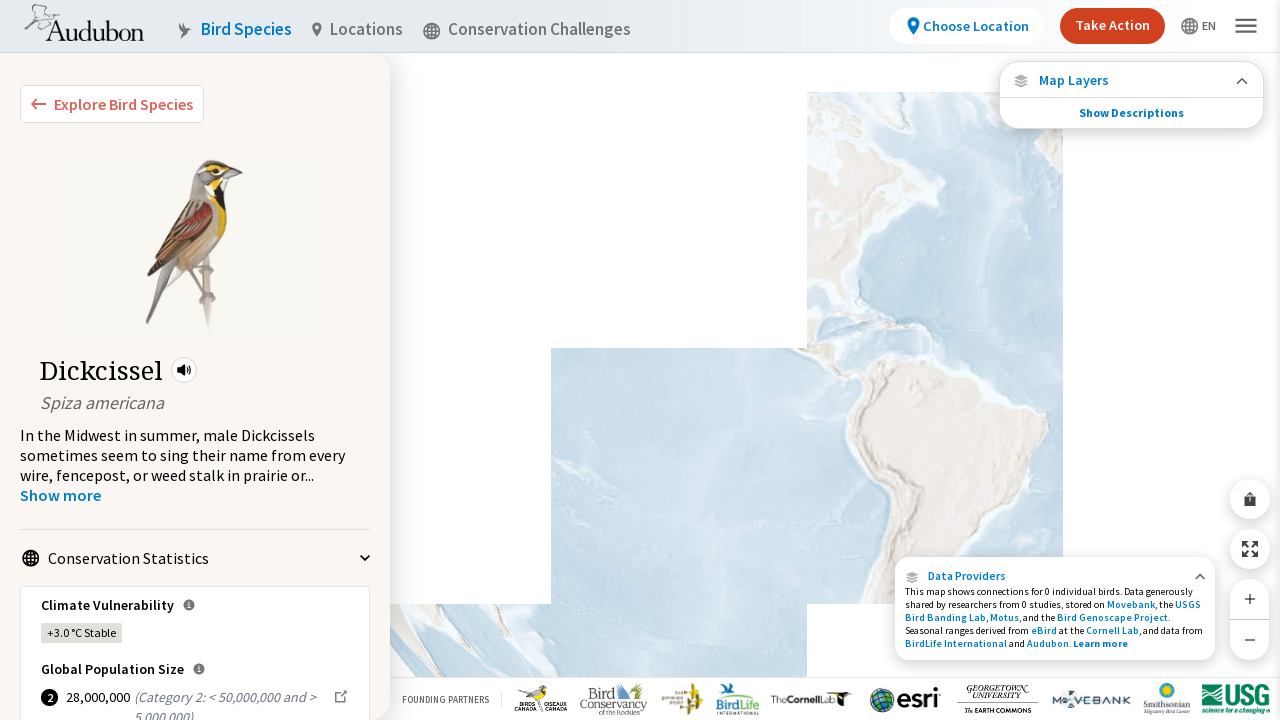

--- FILE ---
content_type: text/html; charset=utf-8
request_url: https://explorer.audubon.org/explore/species/1204/dickcissel/connections
body_size: 13060
content:
<!DOCTYPE html><html lang="en"><head><meta name="viewport" content="initial-scale=1.0, width=device-width, maximum-scale=1"/><meta charSet="utf-8"/><title>Dickcissel - Connections | Bird Migration Explorer</title><meta property="og:title" content="Dickcissel - Connections | Bird Migration Explorer"/><meta name="description" content="See where tagged Dickcissel individuals have been re-encountered as they traveled across the hemisphere."/><meta name="og:description" content="See where tagged Dickcissel individuals have been re-encountered as they traveled across the hemisphere."/><meta property="og:type" content="website"/><meta property="og:image" content="https://audubonmbi-storage-361afabf125638-dev.s3.us-west-2.amazonaws.com/SpeciesConnections.jpg"/><meta property="og:url" content="/explore/species/1204/dickcissel/connections"/><meta name="twitter:card" content="summary_large_image"/><meta name="next-head-count" content="10"/><link rel="preload" href="/_next/static/css/f7aab3abf061da6d.css" as="style"/><link rel="stylesheet" href="/_next/static/css/f7aab3abf061da6d.css" data-n-g=""/><link rel="preload" href="/_next/static/css/1bef420efde9f256.css" as="style"/><link rel="stylesheet" href="/_next/static/css/1bef420efde9f256.css" data-n-p=""/><link rel="preload" href="/_next/static/css/7270975afd1ecf8a.css" as="style"/><link rel="stylesheet" href="/_next/static/css/7270975afd1ecf8a.css" data-n-p=""/><link rel="preload" href="/_next/static/css/b60135748c06b133.css" as="style"/><link rel="stylesheet" href="/_next/static/css/b60135748c06b133.css" data-n-p=""/><link rel="preload" href="/_next/static/css/7b393239cda2a132.css" as="style"/><link rel="stylesheet" href="/_next/static/css/7b393239cda2a132.css" data-n-p=""/><noscript data-n-css=""></noscript><script defer="" nomodule="" src="/_next/static/chunks/polyfills-c67a75d1b6f99dc8.js"></script><script src="/_next/static/chunks/webpack-5275ffdf743a7343.js" defer=""></script><script src="/_next/static/chunks/framework-eae1dab60e375b5f.js" defer=""></script><script src="/_next/static/chunks/main-efe320a6bc013c69.js" defer=""></script><script src="/_next/static/chunks/pages/_app-30f359c454f08112.js" defer=""></script><script src="/_next/static/chunks/957c942f-0cf242010ec74ee7.js" defer=""></script><script src="/_next/static/chunks/0f1ac474-e595f87dcbee642f.js" defer=""></script><script src="/_next/static/chunks/7845-482aca2368401dfc.js" defer=""></script><script src="/_next/static/chunks/2903-735ca4d62ca233a2.js" defer=""></script><script src="/_next/static/chunks/2347-fa84e24bc6b55f00.js" defer=""></script><script src="/_next/static/chunks/6677-382c04107a75cdda.js" defer=""></script><script src="/_next/static/chunks/6824-3b968f7176b882be.js" defer=""></script><script src="/_next/static/chunks/7894-e5df30efa720ee23.js" defer=""></script><script src="/_next/static/chunks/7421-90f4d675cadd13f2.js" defer=""></script><script src="/_next/static/chunks/986-a4d46f0fffdee279.js" defer=""></script><script src="/_next/static/chunks/pages/explore/species/%5Bid%5D/%5Bname%5D/connections-471a8d0f81e2d19a.js" defer=""></script><script src="/_next/static/CCSe1VLRCdiWgxPCKWRar/_buildManifest.js" defer=""></script><script src="/_next/static/CCSe1VLRCdiWgxPCKWRar/_ssgManifest.js" defer=""></script></head><body><noscript>
                <iframe src="https://www.googletagmanager.com/ns.html?id=GTM-MMDSPHC"
                height="0"
                width="0"
                style="display:none;visibility:hidden">
                </iframe>
                </noscript><div id="mbi-map-container"></div><script type="module" src="/map/mbi-map.49959305.js"></script><div id="__next"><main class="mbi-root"><div class="styles_sidebar__xUqhB styles_twoColumns__6_0rt styles_expanded__Tw7r7 styles_collapsed__AXJqT" role="dialog" aria-label="Bird Species side panel"><div class="styles_left__kW5zO styles_hidden__ru2Ks styles_leftColumnContainer__AtJiz"></div><div class="styles_right__k7HL6"><div class="styles_container__FZ9kE"><button class="styles_container__Dawvo" aria-label="Explore Bird Species"><img src="/symbols/collapse-left.svg" class="styles_leftIcon__Uk3D_"/><span class="styles_childContainer__G466j">Explore Bird Species</span></button><div class="sm:pt-5 px-5" style="margin-top:2px"><div class="styles_mainInfo__GDtzO styles_speciesPreview__bJf8Z styles_isMobile__lMrsJ styles_vertical__bjucK"><div class="styles_speciesImage__ZAXM6 styles_largeImage__NVYxe styles_isMobile__lMrsJ" style="background-image:url(https://media.audubon.org/birds/illustration/3493_Sibl_9780307957900_art_r1.jpg?width=193&amp;height=200&amp;quality=90&amp;fit=bounds)"></div><div class="styles_speciesInformation__NwrsZ"><div class="styles_speciesBadges__4tFwx"></div><div class="styles_speciesIdentity__nYBto"><div class="styles_speciesNameContainer__tHbc8"><h1 class="styles_speciesCommonName___cxFo styles_largeCommonName__4jkjt styles_isMobile__lMrsJ">Dickcissel</h1><div class="styles_miniPlayer__m1_Af styles_speciesAudio__YB_bK" role="button" tabindex="0" aria-label="Play Bird Audio"><svg stroke="currentColor" fill="currentColor" stroke-width="0" viewBox="0 0 512 512" height="18" width="18" xmlns="http://www.w3.org/2000/svg"><path d="M264 416.19a23.92 23.92 0 01-14.21-4.69l-.66-.51-91.46-75H88a24 24 0 01-24-24V200a24 24 0 0124-24h69.65l91.46-75 .66-.51A24 24 0 01288 119.83v272.34a24 24 0 01-24 24zM352 336a16 16 0 01-14.29-23.18c9.49-18.9 14.3-38 14.3-56.82 0-19.36-4.66-37.92-14.25-56.73a16 16 0 0128.5-14.54C378.2 208.16 384 231.47 384 256c0 23.83-6 47.78-17.7 71.18A16 16 0 01352 336z"></path><path d="M400 384a16 16 0 01-13.87-24C405 327.05 416 299.45 416 256c0-44.12-10.94-71.52-29.83-103.95A16 16 0 01413.83 136C434.92 172.16 448 204.88 448 256c0 50.36-13.06 83.24-34.12 120a16 16 0 01-13.88 8z"></path></svg><audio class="hidden"><source src="https://media.audubon.org/birds/audio/DICKCI_1.songnum1_KSle_1.mp3" type="audio/mpeg"/></audio></div></div><div class="styles_speciesScientificName__NS_aA styles_largeScientificName__5o9CZ styles_isMobile__lMrsJ">Spiza americana</div></div></div></div></div><div><div><span class="styles_speciesMobileScientificName___6CIq">Spiza americana</span><div class="styles_description__4Gyq9"><p>In the Midwest in summer, male Dickcissels sometimes seem to sing their name from every wire, fencepost, or weed stalk in prairie or</p><span>...</span> <!-- --> <button class="styles_button__PIdN1" aria-label="Show more"><span>Show more</span></button></div></div><div class="styles_speciesMobileIllustration__oUNPL" style="background-image:url(https://media.audubon.org/birds/illustration/3493_Sibl_9780307957900_art_r1.jpg?width=193&amp;height=200&amp;quality=90&amp;fit=bounds)"></div></div><ul class="styles_sectionContainer__EUkr5 styles_list___dqB7"><li id="cons-stats" class="styles_listItem__nXAL4" tabindex="0"><button class="styles_toggle__hKORv styles_open__NySJk" tabindex="-1"><div class="styles_icon__indjC"><svg width="17" height="18" fill="none" xmlns="http://www.w3.org/2000/svg" aria-hidden="true"><g opacity="0.5" fill-rule="evenodd" clip-rule="evenodd" fill="#000" clip-path="url(#world_svg__clip0_6016_38296)"><path d="M.219 9.219a8.5 8.5 0 1117 0 8.5 8.5 0 01-17 0zm8.5-6.874a6.874 6.874 0 100 13.748 6.874 6.874 0 000-13.748z"></path><path d="M5.121 3.389C5.943 1.909 7.198.719 8.72.719s2.775 1.19 3.597 2.67c.848 1.526 1.38 3.587 1.38 5.83 0 2.242-.531 4.303-1.38 5.83-.822 1.48-2.076 2.67-3.597 2.67s-2.775-1.19-3.598-2.67c-.848-1.527-1.38-3.588-1.38-5.83 0-2.243.532-4.303 1.38-5.83zm1.422.79c-.697 1.254-1.175 3.037-1.175 5.04s.478 3.785 1.175 5.04c.723 1.303 1.551 1.834 2.176 1.834.625 0 1.453-.531 2.176-1.834.697-1.255 1.175-3.037 1.175-5.04s-.478-3.786-1.175-5.04c-.723-1.303-1.551-1.834-2.176-1.834-.625 0-1.453.53-2.176 1.833z"></path><path d="M2.93 3.771a.813.813 0 011.135-.192c1.275.906 2.89 1.452 4.654 1.452 1.764 0 3.378-.546 4.654-1.452a.813.813 0 11.941 1.326c-1.55 1.101-3.495 1.752-5.595 1.752-2.101 0-4.045-.651-5.596-1.752a.813.813 0 01-.192-1.134zM3.123 13.533c1.551-1.101 3.495-1.752 5.596-1.752 2.1 0 4.044.65 5.595 1.752a.813.813 0 11-.941 1.326c-1.276-.906-2.89-1.452-4.654-1.452-1.764 0-3.379.546-4.654 1.452a.813.813 0 01-.942-1.326z"></path><path d="M7.906 16.906V1.532h1.626v15.374H7.906z"></path><path d="M1.032 8.406h15.374v1.626H1.032V8.406z"></path></g><defs><clipPath id="world_svg__clip0_6016_38296"><path fill="#fff" transform="translate(0 .5)" d="M0 0h17v17H0z"></path></clipPath></defs></svg></div><span class="styles_toggleText__YdVy8">Conservation Statistics</span><img src="/symbols/carot.svg" class="styles_carot__rB_cK" aria-hidden="true"/></button><div class="styles_statBox__q0lwc styles_statBox__2iGAT"><div class="styles_climateVulnerability__IyqqF"><span class="styles_header__TDPOu">Climate Vulnerability<div class="styles_popoverAnchor__eV5sa"><div class="styles_popover__Ek99L">Derived from a published analysis by the National Audubon Society. Using information on projected range loss and potential range gain for each species, climate vulnerability was categorized as stable, low, moderate, or high.</div><svg stroke="currentColor" fill="currentColor" stroke-width="0" viewBox="0 0 512 512" class="styles_informationSvg__sOUik" height="1em" width="1em" xmlns="http://www.w3.org/2000/svg"><path d="M256 56C145.72 56 56 145.72 56 256s89.72 200 200 200 200-89.72 200-200S366.28 56 256 56zm0 82a26 26 0 11-26 26 26 26 0 0126-26zm64 226H200v-32h44v-88h-32v-32h64v120h44z"></path></svg></div></span><div><div class="styles_climateVulnerabilityOption__AjH_i"><div class="styles_badge__SSLhd styles_climateStable__T7hQ7">+3.0 °C<!-- --> <!-- -->Stable</div></div></div></div><div class="styles_populationSize__hoL7L"><span class="styles_header__8MK_r">Global Population Size<div class="styles_popoverAnchor__eV5sa"><div class="styles_popover__Ek99L">Derived from the Partners in Flight Avian Conservation Assessment Database. This database was developed with input from dozens of ornithological experts from ten countries and is managed by Bird Conservancy of the Rockies.</div><svg stroke="currentColor" fill="currentColor" stroke-width="0" viewBox="0 0 512 512" class="styles_informationSvg__sOUik" height="1em" width="1em" xmlns="http://www.w3.org/2000/svg"><path d="M256 56C145.72 56 56 145.72 56 256s89.72 200 200 200 200-89.72 200-200S366.28 56 256 56zm0 82a26 26 0 11-26 26 26 26 0 0126-26zm64 226H200v-32h44v-88h-32v-32h64v120h44z"></path></svg></div></span><div class="styles_populationSizeOption__4ks3D"><div class="styles_badge__FDdLX"><div class="styles_badge__SSLhd styles_number___F7Ko">2</div></div><div class="styles_globalPopulationSizeNumber__WrdSc">28,000,000</div><div class="styles_populationSizeDescription__d_eBf">(<!-- -->Category 2: &lt; 50,000,000 and &gt; 5,000,000<!-- -->)</div><a class="flex" target="_blank" href="https://pif.birdconservancy.org/population-estimate-database-scores/" rel="noreferrer"><svg width="17" height="18" fill="none" xmlns="http://www.w3.org/2000/svg" class="ml-1 mt-px"><path d="M11.626 1.5l1.558 1.56-3.938 3.936-.602.63 1.23 1.23.63-.602 3.938-3.938L16 5.875V1.5h-4.375zM2 3.25V15.5h12.25v-7H12.5v5.25H3.75V5H9V3.25H2z" fill="#000" fill-opacity="0.5"></path></svg></a></div></div><div class="styles_populationSize__hoL7L"><span class="styles_header__8MK_r">USA &amp; Canada Population Size<div class="styles_popoverAnchor__eV5sa"><div class="styles_popover__Ek99L">Derived from the Partners in Flight Avian Conservation Assessment Database. This database was developed with input from dozens of ornithological experts from ten countries and is managed by Bird Conservancy of the Rockies.</div><svg stroke="currentColor" fill="currentColor" stroke-width="0" viewBox="0 0 512 512" class="styles_informationSvg__sOUik" height="1em" width="1em" xmlns="http://www.w3.org/2000/svg"><path d="M256 56C145.72 56 56 145.72 56 256s89.72 200 200 200 200-89.72 200-200S366.28 56 256 56zm0 82a26 26 0 11-26 26 26 26 0 0126-26zm64 226H200v-32h44v-88h-32v-32h64v120h44z"></path></svg></div></span><div class="styles_populationSizeOption__4ks3D styles_northAmericaPopulationSizeNumber__tgtPR">28,000,000<a class="flex" target="_blank" href="https://pif.birdconservancy.org/population-estimate-database-scores/" rel="noreferrer"><svg width="17" height="18" fill="none" xmlns="http://www.w3.org/2000/svg" class="ml-1 mt-px"><path d="M11.626 1.5l1.558 1.56-3.938 3.936-.602.63 1.23 1.23.63-.602 3.938-3.938L16 5.875V1.5h-4.375zM2 3.25V15.5h12.25v-7H12.5v5.25H3.75V5H9V3.25H2z" fill="#000" fill-opacity="0.5"></path></svg></a></div></div><div class="styles_iucnRedList__sr6f2"><span class="styles_header___5fyU">IUCN Red List Category<div class="styles_popoverAnchor__eV5sa"><div class="styles_popover__Ek99L">Derived from BirdLife International&#x27;s assessments of extinction risk for the International Union for the Conservation of Nature (IUCN) Red List of Threatened Species which is the world&#x27;s most comprehensive inventory of the global conservation status of biological species.</div><svg stroke="currentColor" fill="currentColor" stroke-width="0" viewBox="0 0 512 512" class="styles_informationSvg__sOUik" height="1em" width="1em" xmlns="http://www.w3.org/2000/svg"><path d="M256 56C145.72 56 56 145.72 56 256s89.72 200 200 200 200-89.72 200-200S366.28 56 256 56zm0 82a26 26 0 11-26 26 26 26 0 0126-26zm64 226H200v-32h44v-88h-32v-32h64v120h44z"></path></svg></div></span><div class="styles_iucnRedListOption__9wTJT"><div class="styles_badge__m0xWu"><div class="styles_badge__SSLhd styles_circleBadge__yogfX styles_leastConcern__imxif">LC</div></div><div class="styles_iucnRedListTitle__WIQsw"><a class="flex" target="_blank" href="https://datazone.birdlife.org/species/factsheet/dickcissel-spiza-americana" rel="noreferrer">Least Concern<svg width="17" height="18" fill="none" xmlns="http://www.w3.org/2000/svg" class="ml-1 mt-px"><path d="M11.626 1.5l1.558 1.56-3.938 3.936-.602.63 1.23 1.23.63-.602 3.938-3.938L16 5.875V1.5h-4.375zM2 3.25V15.5h12.25v-7H12.5v5.25H3.75V5H9V3.25H2z" fill="#000" fill-opacity="0.5"></path></svg></a></div></div></div></div></li><li id="available-maps" class="styles_listItem__nXAL4" tabindex="0"><button class="styles_toggle__hKORv styles_open__NySJk" tabindex="-1"><div class="styles_icon__indjC"><svg width="17" height="18" fill="none" xmlns="http://www.w3.org/2000/svg" aria-hidden="true"><path d="M15.938 5.48L8.5 2.094 1.062 5.48 8.5 8.934l7.438-3.454zM8.49 13.547L3.682 11.35l-2.62 1.17L8.5 15.907l7.438-3.386-2.613-1.172-4.835 2.2z" fill="#000"></path><path d="M15.938 9L13.43 7.887l-4.927 2.262-4.94-2.264L1.064 9 8.5 12.387 15.938 9z" fill="#000"></path></svg></div><span class="styles_toggleText__YdVy8"><span class="styles_typeCount__Z4pOW">3</span> Available Maps</span><img src="/symbols/carot.svg" class="styles_carot__rB_cK" aria-hidden="true"/></button><div><div><ul class="styles_mapOptionsList__Os7js"><li><a class="styles_mapOption__pwsoe" href="/explore/species/1204/dickcissel/migration?sidebar=collapse"><img class="styles_mapIllustration__Vo6RD" src="/images/map-layers/species-migrations.jpg" alt="" aria-hidden="true"/><span class="styles_mapTitle__iiuyQ">Species Migration</span></a></li><li><a class="styles_mapOption__pwsoe styles_active__0YmSt" href="/explore/species/1204/dickcissel/connections?sidebar=collapse"><img class="styles_mapIllustration__Vo6RD" src="/images/map-layers/species-connections.jpg" alt="" aria-hidden="true"/><span class="styles_mapTitle__iiuyQ">Species Connections</span></a></li><li><a class="styles_mapOption__pwsoe" href="/explore/species/1204/dickcissel/conservation-challenges?sidebar=collapse"><img class="styles_mapIllustration__Vo6RD" src="/images/map-layers/species-conservation-challenges.jpg" alt="" aria-hidden="true"/><span class="styles_mapTitle__iiuyQ">Conservation Challenges</span></a></li></ul><p class="styles_mapDescription__NZxhi"></p><a class="styles_learnMore__fCSeO" href="/about/speciesmigration">Learn more about this map<img src="/symbols/carot-blue.svg" class="styles_carot__aRvOB" aria-hidden="true"/></a></div></div></li><li id="external-links" class="styles_listItem__nXAL4" tabindex="0"><button class="styles_toggle__hKORv styles_open__NySJk" tabindex="-1"><div class="styles_icon__indjC"><svg width="17" height="18" fill="none" xmlns="http://www.w3.org/2000/svg" aria-hidden="true"><path d="M11.626 1.5l1.558 1.56-3.938 3.936-.602.63 1.23 1.23.63-.602 3.938-3.938L16 5.875V1.5h-4.375zM2 3.25V15.5h12.25v-7H12.5v5.25H3.75V5H9V3.25H2z" fill="#000" fill-opacity="0.5"></path></svg></div><span class="styles_toggleText__YdVy8"><span class="styles_typeCount__Z4pOW">2</span> Related Links</span><img src="/symbols/carot.svg" class="styles_carot__rB_cK" aria-hidden="true"/></button><div class="styles_guideLinksContainer__DNuG4"><a class="styles_birdGuideLink___YOpO" target="_blank" href="https://www.audubon.org/bird-guide-api/1204" rel="noreferrer"><svg stroke="currentColor" fill="currentColor" stroke-width="0" viewBox="0 0 512 512" height="18" width="18" xmlns="http://www.w3.org/2000/svg"><path d="M272 41.69V188a4 4 0 004 4h146.31a2 2 0 001.42-3.41L275.41 40.27a2 2 0 00-3.41 1.42z"></path><path d="M248 224a8 8 0 01-8-8V32H92a12 12 0 00-12 12v424a12 12 0 0012 12h328a12 12 0 0012-12V224zm104 160H160v-32h192zm0-80H160v-32h192z"></path></svg><span class="styles_externalLinkText__Xm1y_"><b>Dickcissel</b><br/><p>Audubon Guide to North American Birds</p></span><svg width="17" height="18" fill="none" xmlns="http://www.w3.org/2000/svg"><path d="M11.626 1.5l1.558 1.56-3.938 3.936-.602.63 1.23 1.23.63-.602 3.938-3.938L16 5.875V1.5h-4.375zM2 3.25V15.5h12.25v-7H12.5v5.25H3.75V5H9V3.25H2z" fill="#000" fill-opacity="0.5"></path></svg></a><a class="styles_birdGuideLink___YOpO" target="_blank" href="https://datazone.birdlife.org/species/factsheet/dickcissel-spiza-americana" rel="noreferrer"><svg stroke="currentColor" fill="currentColor" stroke-width="0" viewBox="0 0 512 512" height="18" width="18" xmlns="http://www.w3.org/2000/svg"><path d="M272 41.69V188a4 4 0 004 4h146.31a2 2 0 001.42-3.41L275.41 40.27a2 2 0 00-3.41 1.42z"></path><path d="M248 224a8 8 0 01-8-8V32H92a12 12 0 00-12 12v424a12 12 0 0012 12h328a12 12 0 0012-12V224zm104 160H160v-32h192zm0-80H160v-32h192z"></path></svg><span class="styles_externalLinkText__Xm1y_"><b>Dickcissel</b><br/><p>BirdLife International Data Zone</p></span><svg width="17" height="18" fill="none" xmlns="http://www.w3.org/2000/svg"><path d="M11.626 1.5l1.558 1.56-3.938 3.936-.602.63 1.23 1.23.63-.602 3.938-3.938L16 5.875V1.5h-4.375zM2 3.25V15.5h12.25v-7H12.5v5.25H3.75V5H9V3.25H2z" fill="#000" fill-opacity="0.5"></path></svg></a></div></li></ul></div></div></div><div class="styles_wrapper__87GLu"><div class="styles_overlay__jyyS9 styles_collapse__4mWoW"><div class="styles_content__eVas4"><div class="styles_collapsedSpeciesOverlay__ukZZC"><div><div class="styles_speciesImage__fKFz9" style="background-image:url(https://media.audubon.org/birds/illustration/3493_Sibl_9780307957900_art_r1.jpg?width=193&amp;height=200&amp;quality=90&amp;fit=bounds)"></div><div><div class="styles_speciesTitle__PL_JA">Dickcissel</div><div class="styles_speciesSciName__PYc5n">Spiza americana</div></div></div><div class="styles_mapWrapper__bhVF7"><img src="/images/map-layers/species-migrations.jpg" alt="" aria-hidden="true"/><p>Species Migration</p></div></div></div><div class="styles_nub__iEz0w"><svg width="10" height="6" fill="none" xmlns="http://www.w3.org/2000/svg"><path d="M8.825 0L5 3.708 1.175 0 0 1.142 5 6l5-4.858L8.825 0z" fill="currentColor"></path></svg></div></div></div><div class="styles_viewport__0iBUA"><div class="styles_container__6DXhY" style="right:10px"><div class=""><div class="styles_button__Vk8b1"><button class="styles_button__sQNU0 styles_iconButton__YMTj4 styles_secondary__bc1Ye styles_map__p_MPN" aria-label="Share Map"><svg stroke="currentColor" fill="currentColor" stroke-width="0" viewBox="0 0 512 512" id="share-map-button" height="1em" width="1em" xmlns="http://www.w3.org/2000/svg"><path d="M272 176v161h-32V176H92a12 12 0 00-12 12v280a12 12 0 0012 12h328a12 12 0 0012-12V188a12 12 0 00-12-12zm0-83.37l64 64L358.63 134 256 31.37 153.37 134 176 156.63l64-64V176h32V92.63z"></path></svg></button></div><div class="styles_button__Vk8b1"><button class="styles_button__sQNU0 styles_iconButton__YMTj4 styles_secondary__bc1Ye styles_map__p_MPN" aria-label="Zoom to Extent"><img src="/icons/zoom-to-extent.svg"/></button></div><div class="styles_zoom__KZENm"><button class="styles_button__Vk8b1" aria-label="Zoom In"><svg stroke="currentColor" fill="currentColor" stroke-width="0" viewBox="0 0 512 512" id="zoom-in-control" height="1em" width="1em" xmlns="http://www.w3.org/2000/svg"><path fill="none" stroke-linecap="square" stroke-linejoin="round" stroke-width="32" d="M256 112v288m144-144H112"></path></svg></button><button class="styles_button__Vk8b1" aria-label="Zoom Out"><svg stroke="currentColor" fill="currentColor" stroke-width="0" viewBox="0 0 512 512" id="zoom-out-control" height="1em" width="1em" xmlns="http://www.w3.org/2000/svg"><path fill="none" stroke-linecap="square" stroke-linejoin="round" stroke-width="32" d="M400 256H112"></path></svg></button></div></div></div><div class="styles_infoPanel__gkpaz" aria-label="Data Providers"><div class="styles_copy__Vxh_O styles_copyCollapsed__EwQW5 styles_pointer___EOBc"><div class="styles_titleWrapper__yXqdB"><div id="data-providers" class="styles_titleWrapperContainer__RUcoD" role="button" tabindex="0"><div class="styles_activeLink__aLQ9z"><img src="/icons/data-providers.svg"/>Data Providers</div><svg width="10" height="7" fill="none" xmlns="http://www.w3.org/2000/svg"><path d="M1.36 6.5l3.745-3.708L8.85 6.5 10 5.358 5.105.5.209 5.358 1.359 6.5z" fill="#000" fill-opacity="0.6"></path></svg></div><h1 class="styles_wrapperText__yawYs">This map shows connections for 0 individual birds. Data generously shared by researchers from 0 studies, stored on <a target="_blank" rel="noreferrer" href="https://www.movebank.org/cms/movebank-main" class="styles_activeLink__aLQ9z">Movebank</a>, the <a target="_blank" rel="noreferrer" href="https://www.usgs.gov/labs/bird-banding-laboratory" class="styles_activeLink__aLQ9z">USGS Bird Banding Lab</a>, <a target="_blank" rel="noreferrer" href="https://motus.org/" class="styles_activeLink__aLQ9z">Motus</a>, and the <a target="_blank" rel="noreferrer" href="https://www.birdgenoscape.org/" class="styles_activeLink__aLQ9z">Bird Genoscape Project</a>. Seasonal ranges derived from <a target="_blank" rel="noreferrer" href="https://science.ebird.org/en/status-and-trends" class="styles_activeLink__aLQ9z">eBird</a> at the <a target="_blank" rel="noreferrer" href="https://www.birds.cornell.edu/home" class="styles_activeLink__aLQ9z">Cornell Lab</a>, and data from <a target="_blank" rel="noreferrer" href="http://datazone.birdlife.org/home" class="styles_activeLink__aLQ9z">BirdLife International</a> and <a target="_blank" rel="noreferrer" href="https://ak.audubon.org/conservation/ecological-atlas-bering-chukchi-and-beaufort-seas" class="styles_activeLink__aLQ9z">Audubon</a>.<a class="styles_activeLink__aLQ9z" href="/about/dataproviders"> <b>Learn more</b></a></h1></div></div><div class="styles_copy__Vxh_O styles_copyExpanded__8omC0 styles_container__fQhAX styles_hidden__TUnbi"><div class="styles_titleBar__UnWwt"><p>Data Providers</p><button class="styles_closeButton__8lW0f" aria-label="Close Data Providers Panel" id="closeButton"><svg stroke="currentColor" fill="currentColor" stroke-width="0" viewBox="0 0 512 512" class="styles_closeIcon__VsV8z" height="13" width="13" xmlns="http://www.w3.org/2000/svg"><path d="M400 145.49L366.51 112 256 222.51 145.49 112 112 145.49 222.51 256 112 366.51 145.49 400 256 289.49 366.51 400 400 366.51 289.49 256 400 145.49z"></path></svg></button></div><div class="styles_titleDivider__V7Z1v"></div><div class="styles_content__sWPZE styles_hidden__TUnbi"><div class="styles_row__kaio3"><div class="styles_panelContent__BnEiO mt-4"><h1 class="styles_panelContentTitle__E_rrY">Species Connections</h1><h1 class="styles_panelContentBody__lCfS5">This map shows connections for 0 individual birds. Data generously shared by researchers from 0 studies, stored on <a target="_blank" rel="noreferrer" href="https://www.movebank.org/cms/movebank-main" class="styles_activeLink__aLQ9z">Movebank</a>, the <a target="_blank" rel="noreferrer" href="https://www.usgs.gov/labs/bird-banding-laboratory" class="styles_activeLink__aLQ9z">USGS Bird Banding Lab</a>, <a target="_blank" rel="noreferrer" href="https://motus.org/" class="styles_activeLink__aLQ9z">Motus</a>, and the <a target="_blank" rel="noreferrer" href="https://www.birdgenoscape.org/" class="styles_activeLink__aLQ9z">Bird Genoscape Project</a>. Seasonal ranges derived from <a target="_blank" rel="noreferrer" href="https://science.ebird.org/en/status-and-trends" class="styles_activeLink__aLQ9z">eBird</a> at the <a target="_blank" rel="noreferrer" href="https://www.birds.cornell.edu/home" class="styles_activeLink__aLQ9z">Cornell Lab</a>, and data from <a target="_blank" rel="noreferrer" href="http://datazone.birdlife.org/home" class="styles_activeLink__aLQ9z">BirdLife International</a> and <a target="_blank" rel="noreferrer" href="https://ak.audubon.org/conservation/ecological-atlas-bering-chukchi-and-beaufort-seas" class="styles_activeLink__aLQ9z">Audubon</a>.</h1><span class="styles_contributionText__hp1RN">The following partners contributed to the development of this map.</span></div></div><div class="styles_row__kaio3"><div class="styles_logos__vmsyk"><div class="styles_logo__4gjDT"><div><a target="_blank" rel="noreferrer" href="http://datazone.birdlife.org/home"><img src="/images/attribution/birdlife-logo.png" alt="Bird Life"/></a></div></div><div class="styles_logo__4gjDT"><div><a target="_blank" rel="noreferrer" href="https://science.ebird.org/en/status-and-trends"><img src="/images/attribution/cornell-lab-logo.png" alt="Cornell Lab"/></a></div></div><div class="styles_logo__4gjDT"><div><a target="_blank" rel="noreferrer" href="https://www.esri.com/en-us/home"><img src="/images/attribution/esri-logo.png" alt="esri"/></a></div></div><div class="styles_logo__4gjDT"><div><a target="_blank" rel="noreferrer" href="https://earthcommons.georgetown.edu/"><img src="/images/attribution/georgetown-university-logo.png" alt="Georgetown University"/></a></div></div><div class="styles_logo__4gjDT"><div><a target="_blank" rel="noreferrer" href="https://motus.org/"><img src="/images/attribution/motus-logo.png" alt="Motus"/></a></div></div><div class="styles_logo__4gjDT"><div><a target="_blank" rel="noreferrer" href="https://www.movebank.org/cms/movebank-main"><img src="/images/attribution/movebank-logo.png" alt="Movebank"/></a></div></div><div class="styles_logo__4gjDT"><div><a target="_blank" rel="noreferrer" href="https://nationalzoo.si.edu/migratory-birds"><img src="/images/attribution/smithsonian-logo.png" alt="Smithsonian"/></a></div></div></div></div><div class="styles_contentDivider__O4AQC styles_row__kaio3"></div><div class="styles_row__kaio3"><div class="styles_contentHeader__n_9Yl">Data Sources</div></div><div class="styles_contentDivider__O4AQC styles_row__kaio3"></div><div class="styles_contentHeader__n_9Yl">How to contribute data to the Migratory Bird Initiative</div><div class="styles_panelContent__BnEiO">If you are interested in <a target="_blank" rel="noreferrer" href="https://form.jotform.com/91164712060145">sharing your data</a> with the Migratory Bird Initiative, contact us at <a href="mailto:migratorybirds@audubon.org">migratorybirds@audubon.org</a></div><div class="styles_contentHeader__n_9Yl mt-4">To request information about the Migratory Bird Initiative</div><div class="styles_panelContent__BnEiO">Requests for data should be directed to the contributing data holder or organization. If you&#x27;re interested in something else, please contact us at <a href="mailto:migratorybirds@audubon.org">migratorybirds@audubon.org</a></div></div></div></div><div class="styles_container__udpCN overflow-hidden styles_isExpanded__u8TGX" style="height:68px"><button class="styles_heading__iRbi_" aria-label="Close Map layers"><div class="styles_closeButton__8Kt29"><svg stroke="currentColor" fill="currentColor" stroke-width="0" viewBox="0 0 512 512" height="1em" width="1em" xmlns="http://www.w3.org/2000/svg"><path d="M400 145.49L366.51 112 256 222.51 145.49 112 112 145.49 222.51 256 112 366.51 145.49 400 256 289.49 366.51 400 400 366.51 289.49 256 400 145.49z"></path></svg></div><svg stroke="currentColor" fill="currentColor" stroke-width="0" viewBox="0 0 512 512" class="mr-2.5 styles_layersIcon__DKz6K" height="1em" width="1em" xmlns="http://www.w3.org/2000/svg"><path d="M480 150L256 48 32 150l224 104 224-104zM255.71 392.95l-144.81-66.2L32 362l224 102 224-102-78.69-35.3-145.6 66.25z"></path><path d="M480 256l-75.53-33.53L256.1 290.6l-148.77-68.17L32 256l224 102 224-102z"></path></svg><div class="styles_layersButtonText__JvTY2">Map Layers</div><div class="ml-auto opacity-60"><svg stroke="currentColor" fill="currentColor" stroke-width="0" viewBox="0 0 512 512" height="1em" width="1em" xmlns="http://www.w3.org/2000/svg"><path fill="none" stroke-linecap="round" stroke-linejoin="round" stroke-width="48" d="M112 328l144-144 144 144"></path></svg></div></button><div class="styles_content__LSJOF" style="opacity:1"><div class="styles_scrollable___23uR"><div class="styles_layersTitle__cYXuI"><svg stroke="currentColor" fill="currentColor" stroke-width="0" viewBox="0 0 512 512" class="mr-2.5" height="1em" width="1em" xmlns="http://www.w3.org/2000/svg"><path d="M480 150L256 48 32 150l224 104 224-104zM255.71 392.95l-144.81-66.2L32 362l224 102 224-102-78.69-35.3-145.6 66.25z"></path><path d="M480 256l-75.53-33.53L256.1 290.6l-148.77-68.17L32 256l224 102 224-102z"></path></svg>Map Layers</div><div class="styles_subtitle__utTQS">Species Connections</div><div class="styles_description__xDEv2">Choose any location on the map to see where else tagged birds of this species have been re-encountered.</div><div><button class="styles_legendToggle__wnRWl" aria-label="Locations with Available Data"><div class="styles_toggleTitle__difJG"><div class="styles_legendTitle__lWhEC"><div class="styles_legendIcon__u8OOJ"><img src="/symbols/gray-hex.svg"/></div><span class="styles_isBold__3d_vE">Locations with Available Data</span></div></div></button><button class="styles_legendToggle__wnRWl" aria-label="Connected Locations"><div class="styles_toggleTitle__difJG"><div class="styles_legendTitle__lWhEC"><div class="styles_legendIcon__u8OOJ"><img src="/symbols/purple-hex.svg"/></div><span class="styles_isBold__3d_vE">Connected Locations</span></div></div></button><button class="styles_legendToggle__wnRWl styles_borderTop__udZGe" aria-label="Species Range by Season"><div class="styles_toggleTitle__difJG"><div class="styles_legendTitle__lWhEC"><span class="styles_isBold__3d_vE">Species Range by Season</span></div><div class="styles_switch__n_6oQ"></div></div></button><button class="styles_legendToggle__wnRWl" aria-label="Summer Range"><div class="styles_toggleTitle__difJG"><div class="styles_legendTitle__lWhEC"><div class="styles_legendIcon__u8OOJ"><img src="/icons/summer-range.svg"/></div><span class="">Summer Range</span></div></div></button><button class="styles_legendToggle__wnRWl" aria-label="Winter Range"><div class="styles_toggleTitle__difJG"><div class="styles_legendTitle__lWhEC"><div class="styles_legendIcon__u8OOJ"><img src="/icons/winter-range.svg"/></div><span class="">Winter Range</span></div></div></button><button class="styles_legendToggle__wnRWl" aria-label="Year-Round Range"><div class="styles_toggleTitle__difJG"><div class="styles_legendTitle__lWhEC"><div class="styles_legendIcon__u8OOJ"><img src="/icons/year-round-range.svg"/></div><span class="">Year-Round Range</span></div></div></button></div></div></div><button id="description-btn" class="styles_descButton__T0zyq" aria-label="Show Descriptions">Show Descriptions</button></div><div class="fixed bottom-10 styles_container___Jpcv undefined" style="opacity:0;left:405px"><div class="styles_callToAction__uPYsg" tabindex="0"><button class="styles_title__S7BfK">Ask the US Congress to support conservation for birds and people.</button><img src="/symbols/call-to-action-close-icon.svg" alt="Close Call To Action" role="button" class="styles_closeIcon__hKl3c"/></div></div></div><footer class="styles_footer__azz8m"><footer class="styles_attributionContainer__HyNmA"><div class="styles_attributionTitle__QsGs1"><a id="founding-partners" href="/about/partners">Founding Partners</a><div class="styles_foundingPartnersDivider__3amBL"></div></div><div class="styles_imageContainer__ksQ8J"><a target="_blank" rel="noreferrer" href="https://www.birdscanada.org/" class="styles_svgContainer__QnjGa"><img src="/images/attribution/birds-canada-logo.png" alt="Birds Canada"/></a><a target="_blank" rel="noreferrer" href="https://www.birdconservancy.org/" class="styles_svgContainer__QnjGa"><img src="/images/attribution/bird-conservancy-logo.png" alt="Bird Conservancy of the Rockies"/></a><a target="_blank" rel="noreferrer" href="https://www.birdgenoscape.org/" class="styles_svgContainer__QnjGa"><img src="/images/attribution/bird-genoscape-logo.png" alt="Bird Genoscape Project"/></a><a target="_blank" rel="noreferrer" href="https://www.birdlife.org/" class="styles_svgContainer__QnjGa"><img src="/images/attribution/birdlife-logo.png" alt="BirdLife International"/></a><a target="_blank" rel="noreferrer" href="https://www.birds.cornell.edu/home" class="styles_svgContainer__QnjGa"><img src="/images/attribution/cornell-logo.png" alt="The Cornell Lab of Ornithology"/></a><a target="_blank" rel="noreferrer" href="https://www.esri.com/en-us/home" class="styles_svgContainer__QnjGa"><img src="/images/attribution/esri-logo.png" alt="Esri"/></a><a target="_blank" rel="noreferrer" href="https://earthcommons.georgetown.edu/" class="styles_svgContainer__QnjGa"><img src="/images/attribution/georgetown-university-logo.png" alt="Georgetown University&#x27;s Earth Commons Institute"/></a><a target="_blank" rel="noreferrer" href="https://www.movebank.org/cms/movebank-main" class="styles_svgContainer__QnjGa"><img src="/images/attribution/movebank-logo.png" alt="Movebank"/></a><a target="_blank" rel="noreferrer" href="https://nationalzoo.si.edu/migratory-birds" class="styles_svgContainer__QnjGa"><img src="/images/attribution/smithsonian-logo.png" alt="Smithsonian Migratory Bird Center"/></a><a target="_blank" rel="noreferrer" href="https://www.usgs.gov/labs/bird-banding-laboratory" class="styles_svgContainer__QnjGa"><img src="/images/attribution/usgs-logo.png" alt="USGS Bird Banding Laboratory"/></a></div><div class="styles_overlayGradient__z9b2B styles_right__5VmUd"></div><div class="styles_overlayGradient__z9b2B styles_left__dIoi_"></div></footer></footer><div class="styles_headingNav__M9aRg "><div class="styles_navLeft__NEyyi"><a class="" href="/home"><img alt="Audubon Logo" class="styles_logo__yerrT" src="/logo.png"/></a><nav class="styles_navLeftLinks__kJhhc"><a id="bird-species-tab" class="styles_link__x632n styles_activeLink__UHLPd" href="/explore/species?sidebar=expand"><img src="/symbols/bird.svg" aria-hidden="true"/> <!-- -->Bird Species</a><a id="locations-tab" class="styles_link__x632n" href="/explore/locations"><img src="/symbols/location.svg" style="height:15px;position:relative;top:-3px" aria-hidden="true"/> <!-- -->Locations</a><a id="cc-tab" class="styles_link__x632n" href="/explore/conservation-challenges"><img src="/symbols/world.svg" aria-hidden="true"/> <!-- -->Conservation Challenges</a><div class="styles_navLeftLinksRule__oPHGt" style="width:0;left:172px"></div></nav></div><div class="styles_navRight__w8_u7"><button class="styles_currentLocation__lxpSS" aria-label="View location details"><svg stroke="currentColor" fill="currentColor" stroke-width="0" viewBox="0 0 512 512" class="styles_locationIcon__tDP9o" height="1em" width="1em" xmlns="http://www.w3.org/2000/svg"><path d="M256 32C167.67 32 96 96.51 96 176c0 128 160 304 160 304s160-176 160-304c0-79.49-71.67-144-160-144zm0 224a64 64 0 1164-64 64.07 64.07 0 01-64 64z"></path></svg><span class="styles_locationName__xxqCj">Choose Location</span></button><div class="styles_sidebar__ze7_i "><div class="styles_header__o63cF"><h2 class="styles_title__SwmUj">Choose Location</h2><button class="styles_closeButton__5LSQI" aria-label="Close location sidebar"><svg stroke="currentColor" fill="currentColor" stroke-width="0" viewBox="0 0 512 512" height="1em" width="1em" xmlns="http://www.w3.org/2000/svg"><path d="M400 145.49L366.51 112 256 222.51 145.49 112 112 145.49 222.51 256 112 366.51 145.49 400 256 289.49 366.51 400 400 366.51 289.49 256 400 145.49z"></path></svg></button></div><div class="styles_content__kv0RZ"><div class="styles_locationInfo__Dhutk"><h3 class="styles_locationName__obiw6">No Location Selected</h3></div><p class="styles_instruction__UAR_M">Search for a location below.</p><div class="styles_searchContainer__lY6Ug"><div class="styles_locationWrap__PKqMt"><div class="styles_locationSearch__sugB3 styles_container___aZbZ"><div class="styles_inputContainer__0g_mk"><span><img src="/symbols/search.svg" class="styles_searchIcon__q8yKD"/></span><input class="styles_input__71sMp" placeholder="Search for a location" aria-label="Search for a location" value=""/><button class="styles_searchButton__Ld9jY" aria-label="Search"><img src="/symbols/search-blue.svg"/></button></div><div class="styles_resultsContainer__ASvdE"></div></div></div></div><div class="styles_buttonContainer__c6QQK"><button type="button" class="styles_button__OtKiD styles_useLocationButton__lI5vD"><svg stroke="currentColor" fill="currentColor" stroke-width="0" viewBox="0 0 512 512" class="styles_locationIcon__xQ_jG" height="1em" width="1em" xmlns="http://www.w3.org/2000/svg"><path d="M256 32C167.67 32 96 96.51 96 176c0 128 160 304 160 304s160-176 160-304c0-79.49-71.67-144-160-144zm0 224a64 64 0 1164-64 64.07 64.07 0 01-64 64z"></path></svg>Use My Location</button><button type="button" class="styles_button__OtKiD styles_changeButton__c3vRY">Don&#x27;t Use Location</button></div></div></div><a class="styles_link__x632n styles_takeActionLink__Cpuds" href="/take-action">Take Action</a><label class="styles_languageSelector__r2Ibc"><img src="/symbols/world.svg" aria-label="Language"/><select><option value="en-US" selected="">EN</option><option value="es-MX">ES</option></select></label><img src="/symbols/menu.svg" id="menu-icon" role="button" aria-label="Open Menu" tabindex="0" class="styles_menuIcon__wg0SM"/></div></div><div class="styles_rightSidebarContainer____OZF" style="display:none"><div class="styles_rightSidebarOverlay__2_mY7"></div><div class="styles_rightSidebar__adS1k" role="dialog" aria-label="Menu"><div class="styles_closeContainer__o5zqr"><div id="closeButton" role="button" aria-label="Close"><img src="/symbols/close-icon.svg"/></div></div><div class="styles_logoContainer__chSFI"><img alt="Audubon Logo" class="styles_sidebarLogo__dn5TL" src="/logo.png"/></div><div class="styles_linksOverflow__ELegL"><div class="styles_insiteLinks__iTqRK"><a class="styles_link__x632n active" href="/explore/species?sidebar=expand"><img src="/symbols/bird.svg" aria-hidden="true"/> <!-- -->Bird Species</a><a class="styles_link__x632n styles_locationLink__TNfW1" href="/explore/locations"><img src="/symbols/location.svg" aria-hidden="true"/> <!-- -->Locations</a><a class="styles_link__x632n" href="/explore/conservation-challenges"><img src="/symbols/world.svg" aria-hidden="true"/> <!-- -->Conservation Challenges</a></div><div class="styles_takeActionSidebarContainer__tFnl0"><a class="styles_link__x632n styles_takeActionLink__Cpuds" href="/take-action">Take Action</a></div><div class="styles_outsiteLinks__g4aGi"><a class="styles_link__x632n" href="/about">About the Bird Migration Explorer</a><a class="styles_link__x632n" href="/about/supporters">Supporters</a><a class="styles_link__x632n" href="https://www.audubon.org/contact-us" target="_blank" rel="nofollow noreferrer">Contact</a><a class="styles_link__x632n" href="https://www.audubon.org" target="_blank" rel="nofollow noreferrer">National Audubon Society<!-- --> <img src="/symbols/external.svg"/></a><a class="styles_link__x632n" href="https://www.audubon.org/about/audubon-near-you" target="_blank" rel="nofollow noreferrer">Audubon Near You<!-- --> <img src="/symbols/external.svg"/></a></div><div class="styles_subOutsiteLinks__iJh36"><span class="styles_link__x632n">©<!-- -->2026<!-- --> <!-- -->National Audubon Society</span><a class="styles_link__x632n" target="_blank" rel="noreferrer" href="https://www.audubon.org/terms-use">Terms of Service</a><a class="styles_link__x632n" target="_blank" rel="noreferrer" href="https://www.audubon.org/privacy-policy">Privacy Policy</a></div></div></div></div><div></div></main></div><script id="__NEXT_DATA__" type="application/json">{"props":{"pageProps":{"id":"1204","slug":null,"hexId":null,"species":{"__typename":"BirdSpecies","id":"1204","body":"Formerly common in farming regions of the eastern states, especially on the Atlantic coastal plain, the Dickcissel disappeared from that region by the middle of the last century and is now most numerous in the Midwest. It appears in small numbers on the East Coast during the fall migration and rarely but regularly in winter at feeders, often with House Sparrows.","title":"Dickcissel","obfuscated":"akqzlonbdv","birdClimateVulnerability":"[{\"delta\":1.5,\"season\":\"summer\",\"vulnerability\":\"N\"},{\"delta\":2,\"season\":\"summer\",\"vulnerability\":\"N\"},{\"delta\":3,\"season\":\"summer\",\"vulnerability\":\"N\"},{\"delta\":1.5,\"season\":\"winter\",\"vulnerability\":\"N\"},{\"delta\":2,\"season\":\"winter\",\"vulnerability\":\"N\"},{\"delta\":3,\"season\":\"winter\",\"vulnerability\":\"N\"},{\"delta\":0,\"vulnerability\":\"N\",\"season\":\"summer\"},{\"delta\":0,\"vulnerability\":\"N\",\"season\":\"winter\"}]","birdStamenCode":"DICK","birdCi":"","birdEstUsaCanPop":"28000000","birdGlobalPopulation":"28000000","birdIucnRedList2018":"LC","birdLifeFactsheet":"https://datazone.birdlife.org/species/factsheet/dickcissel-spiza-americana","birdPsG":"2","ebirdId":"dickci","audubonUrl":"https://www.audubon.org/bird-guide-api/1204","titleES":"Arrocero Americano","bodyES":"Formerly common in farming regions of the eastern states, especially on the Atlantic coastal plain, the Dickcissel disappeared from that region by the middle of the last century and is now most numerous in the Midwest. It appears in small numbers on the East Coast during the fall migration and rarely but regularly in winter at feeders, often with House Sparrows.","birdDiscussionES":"Durante el verano en el Medio Oeste, los arroceros machos parecen cantar desde todos los cables, cercas o tallos de malezas en las regiones de praderas o terrenos de cultivo. Aparecen de forma errática durante el verano, ya que nidifican en grandes números en una zona un año y están completamente ausentes el próximo; se cree que esto se debe a las lluvias y su efecto en el hábitat. Lejos de hábitat principal en el interior del continente, se suele advertir a los arroceros que migran por el sonido semejante a un timbre eléctrico que emiten al volar. La mayoría pasa el invierno en el trópico, si bien algunos invernan en comederos de aves en el noreste, donde suelen formar bandadas junto con gorriones comunes.","birdAudio":[{"__typename":"FieldGuideMedia","original":"https://media.audubon.org/birds/audio/DICKCI_1.songnum1_KSle_1.mp3"},{"__typename":"FieldGuideMedia","original":"https://media.audubon.org/birds/audio/DICKCI_2.songnum2_MOle_1.mp3"},{"__typename":"FieldGuideMedia","original":"https://media.audubon.org/birds/audio/DICKCI_3.songnum3_MOle_1.mp3"},{"__typename":"FieldGuideMedia","original":"https://media.audubon.org/birds/audio/DICKCI_4.songnum4_OKle_1.mp3"},{"__typename":"FieldGuideMedia","original":"https://media.audubon.org/birds/audio/DICKCI_5.chickcallsofpairnestalarm_MOle_1.mp3"},{"__typename":"FieldGuideMedia","original":"https://media.audubon.org/birds/audio/DICKCI_6.zeetflightcalls_TXbe_1.mp3"}],"birdIllustration":[{"__typename":"FieldGuideMedia","alt":"","original":"https://media.audubon.org/birds/illustration/3493_Sibl_9780307957900_art_r1.jpg","illustration":"https://media.audubon.org/birds/illustration/3493_Sibl_9780307957900_art_r1.jpg?width=193\u0026height=200\u0026quality=90\u0026fit=bounds","illustration_x2":null}],"birdSciName":"Spiza americana","birdDiscussion":"In the Midwest in summer, male Dickcissels sometimes seem to sing their name from every wire, fencepost, or weed stalk in prairie or farming country. Very erratic in summer occurrence, they may nest in large numbers in an area one year and be totally absent there the next, presumably as a response to rainfall and its effect on habitat. Away from their mid-continent stronghold, migrant Dickcissels are often detected by their electric-buzzer callnote as they fly overhead. Most winter in the tropics, but a few spend the winter at bird feeders in the Northeast, where they usually flock with House Sparrows.","isPriority":false,"hasTracks":false,"hasOccurrence":false,"hasConnections":true,"tracksTechTypes":[],"fallStart":"32","fallEnd":"51","springStart":"12","springEnd":"21","subject":{"__typename":"Subject","id":"species:1204","title":"Dickcissel","links":{"__typename":"ModelLinkConnection","nextToken":null,"items":[]}},"populationServiceManifests":{"__typename":"ModelServiceManifestConnection","items":[{"__typename":"ServiceManifest","id":"bf7b6a7d-a9f5-4cda-86ce-fe5f16fcab86","url":"https://services1.arcgis.com/lDFzr3JyGEn5Eymu/ArcGIS/rest/services/mcywohxoww_akqzlonbdv/FeatureServer"}]},"conservationChallengesCount":0,"taggedCount":0,"birdMigrationFact":null,"birdMigrationFactES":""},"article":null,"mapCaptions":{"0":{"__typename":"MapDescriptionText","id":"49c917a9-9bac-4161-bcf3-df1c59b5126d","title":"Title for isMapCaptionTextVariationOne","body":"Body for isMapCaptionTextVariationOne","updatedAt":"2022-05-12T20:41:08.299Z","isSpeciesMigrationLayer":false,"isSpeciesConnectionLayer":false,"isSpeciesConservationChallengeLayer":false,"isLocationConnectionLayer":false,"isLocationPlacesLayer":false,"isExploreTracksLayer":null,"isMapCaptionTextVariationOne":true,"isMapCaptionTextVariationTwo":false,"titleES":"Title ES for isMapCaptionTextVariationOne","bodyES":"Body ES for isMapCaptionTextVariationOne"},"1":null},"mapDescription":"","infoPanelDescription":null,"conservationChallengeTextList":[],"conservationChallengeCategoryTextList":[],"metaTags":[{"__typename":"MetaTags","id":"368d405f-99b9-4a8e-9f49-2489095bf2bf","title":"Species_Conservation_Challenges","pageDescription":"See where, when, and how extensively the [dynamicContent] is exposed to [dynamicContent2] as it migrates throughout the year.","pageDescriptionES":null,"socialImageUrl":"https://audubonmbi-storage-361afabf125638-dev.s3.us-west-2.amazonaws.com/ConservationChallenge.jpg"},{"__typename":"MetaTags","id":"17a0be5b-b6de-4bd6-b703-3fdc1acd12fc","title":"Species_Migrations","pageDescription":"See where the [dynamicContent] travels throughout the hemisphere each year.","pageDescriptionES":null,"socialImageUrl":"https://audubonmbi-storage-361afabf125638-dev.s3.us-west-2.amazonaws.com/SpeciesMigration.jpg"},{"__typename":"MetaTags","id":"2bf23ecf-cf71-409e-bdc4-a74d450e8ef9","title":"Homepage","pageDescription":null,"pageDescriptionES":"ExplorAves es su guía para conocer los heroicos viajes que realizan anualmente más de 450 especies de aves, y los retos a los que se enfrentan por el camino.","socialImageUrl":"https://nas-national-prod.s3.amazonaws.com/styles/social_media_photo/s3/social-media-photo/article/f_pg1_intro_map_flat.jpg"},{"__typename":"MetaTags","id":"40eadad4-baa2-478e-b651-8da655baa587","title":"Location_Connections","pageDescription":"See where else tagged migratory birds of [dynamicContent] travel throughout their annual journeys.","pageDescriptionES":null,"socialImageUrl":"https://audubonmbi-storage-361afabf125638-dev.s3.us-west-2.amazonaws.com/LocationSearch.jpg"},{"__typename":"MetaTags","id":"42a0173b-7c59-43c6-be1f-7590d4a18326","title":"Conservation_Challenges","pageDescription":"See where birds are exposed to [dynamicContent] across the hemisphere.","pageDescriptionES":null,"socialImageUrl":"https://audubonmbi-storage-361afabf125638-dev.s3.us-west-2.amazonaws.com/ConservationChallenges.jpg"},{"__typename":"MetaTags","id":"3ed78d5c-b4f1-41f5-b4b0-012a844f4edb","title":"Species_Connections","pageDescription":"See where tagged [dynamicContent] individuals have been re-encountered as they traveled across the hemisphere.","pageDescriptionES":null,"socialImageUrl":"https://audubonmbi-storage-361afabf125638-dev.s3.us-west-2.amazonaws.com/SpeciesConnections.jpg"}],"__APOLLO_STATE__":{"MetaTags:368d405f-99b9-4a8e-9f49-2489095bf2bf":{"id":"368d405f-99b9-4a8e-9f49-2489095bf2bf","__typename":"MetaTags","title":"Species_Conservation_Challenges","pageDescription":"See where, when, and how extensively the [dynamicContent] is exposed to [dynamicContent2] as it migrates throughout the year.","pageDescriptionES":null,"socialImageUrl":"https://audubonmbi-storage-361afabf125638-dev.s3.us-west-2.amazonaws.com/ConservationChallenge.jpg"},"MetaTags:17a0be5b-b6de-4bd6-b703-3fdc1acd12fc":{"id":"17a0be5b-b6de-4bd6-b703-3fdc1acd12fc","__typename":"MetaTags","title":"Species_Migrations","pageDescription":"See where the [dynamicContent] travels throughout the hemisphere each year.","pageDescriptionES":null,"socialImageUrl":"https://audubonmbi-storage-361afabf125638-dev.s3.us-west-2.amazonaws.com/SpeciesMigration.jpg"},"MetaTags:2bf23ecf-cf71-409e-bdc4-a74d450e8ef9":{"id":"2bf23ecf-cf71-409e-bdc4-a74d450e8ef9","__typename":"MetaTags","title":"Homepage","pageDescription":null,"pageDescriptionES":"ExplorAves es su guía para conocer los heroicos viajes que realizan anualmente más de 450 especies de aves, y los retos a los que se enfrentan por el camino.","socialImageUrl":"https://nas-national-prod.s3.amazonaws.com/styles/social_media_photo/s3/social-media-photo/article/f_pg1_intro_map_flat.jpg"},"MetaTags:40eadad4-baa2-478e-b651-8da655baa587":{"id":"40eadad4-baa2-478e-b651-8da655baa587","__typename":"MetaTags","title":"Location_Connections","pageDescription":"See where else tagged migratory birds of [dynamicContent] travel throughout their annual journeys.","pageDescriptionES":null,"socialImageUrl":"https://audubonmbi-storage-361afabf125638-dev.s3.us-west-2.amazonaws.com/LocationSearch.jpg"},"MetaTags:42a0173b-7c59-43c6-be1f-7590d4a18326":{"id":"42a0173b-7c59-43c6-be1f-7590d4a18326","__typename":"MetaTags","title":"Conservation_Challenges","pageDescription":"See where birds are exposed to [dynamicContent] across the hemisphere.","pageDescriptionES":null,"socialImageUrl":"https://audubonmbi-storage-361afabf125638-dev.s3.us-west-2.amazonaws.com/ConservationChallenges.jpg"},"MetaTags:3ed78d5c-b4f1-41f5-b4b0-012a844f4edb":{"id":"3ed78d5c-b4f1-41f5-b4b0-012a844f4edb","__typename":"MetaTags","title":"Species_Connections","pageDescription":"See where tagged [dynamicContent] individuals have been re-encountered as they traveled across the hemisphere.","pageDescriptionES":null,"socialImageUrl":"https://audubonmbi-storage-361afabf125638-dev.s3.us-west-2.amazonaws.com/SpeciesConnections.jpg"},"ROOT_QUERY":{"__typename":"Query","listMetaTags":{"__typename":"ModelMetaTagsConnection","items":[{"__ref":"MetaTags:368d405f-99b9-4a8e-9f49-2489095bf2bf"},{"__ref":"MetaTags:17a0be5b-b6de-4bd6-b703-3fdc1acd12fc"},{"__ref":"MetaTags:2bf23ecf-cf71-409e-bdc4-a74d450e8ef9"},{"__ref":"MetaTags:40eadad4-baa2-478e-b651-8da655baa587"},{"__ref":"MetaTags:42a0173b-7c59-43c6-be1f-7590d4a18326"},{"__ref":"MetaTags:3ed78d5c-b4f1-41f5-b4b0-012a844f4edb"}]},"listConservationChallengesTexts({\"filter\":{\"and\":[{\"_deleted\":{\"ne\":true}},{\"or\":[{\"isUrbanAreas\":{\"eq\":true}},{\"isSuburbanAreas\":{\"eq\":true}},{\"isAgriculture\":{\"eq\":true}},{\"isLivestock\":{\"eq\":true}},{\"isOilAndGas\":{\"eq\":true}},{\"isWindTurbines\":{\"eq\":true}},{\"isRoads\":{\"eq\":true}},{\"isPowerLines\":{\"eq\":true}},{\"isCommunicationTowers\":{\"eq\":true}},{\"isForestry\":{\"eq\":true}},{\"isCoastalDisturbance\":{\"eq\":true}},{\"isGroundwaterDepletion\":{\"eq\":true}},{\"isSurfaceWaterManagement\":{\"eq\":true}},{\"isCoastalModification\":{\"eq\":true}},{\"isWaterQuality\":{\"eq\":true}},{\"isLightPollution\":{\"eq\":true}},{\"isDrought\":{\"eq\":true}},{\"isFlooding\":{\"eq\":true}},{\"isSeaLevelRise\":{\"eq\":true}}]}]}})":{"__typename":"ModelConservationChallengesTextConnection","items":[]},"listConservationChallengesCategoryTexts({\"filter\":{\"and\":[{\"_deleted\":{\"ne\":true}},{\"or\":[{\"isResidentialCommercialDevelopment\":{\"eq\":true}},{\"isAgricultureAquaculture\":{\"eq\":true}},{\"isEnergyProductionAndMining\":{\"eq\":true}},{\"isTransportationAndService\":{\"eq\":true}},{\"isBiologicalResourceUse\":{\"eq\":true}},{\"isHumanIntrusions\":{\"eq\":true}},{\"isNaturalSystemModifications\":{\"eq\":true}},{\"isInvasiveAndProblematicSpecies\":{\"eq\":true}},{\"isPollution\":{\"eq\":true}},{\"isGeologicalEvents\":{\"eq\":true}},{\"isClimateChange\":{\"eq\":true}}]}]}})":{"__typename":"ModelConservationChallengesCategoryTextConnection","items":[]},"listMapDescriptionTexts({\"filter\":{\"and\":[{\"_deleted\":{\"ne\":true}},{\"or\":[{\"isMapCaptionTextVariationOne\":{\"eq\":true}},{\"isMapCaptionTextVariationTwo\":{\"eq\":true}}]}]}})":{"__typename":"ModelMapDescriptionTextConnection","items":[{"__ref":"MapDescriptionText:49c917a9-9bac-4161-bcf3-df1c59b5126d"}]},"listMapDescriptionTexts({\"filter\":{\"and\":[{\"_deleted\":{\"ne\":true}},{\"isSpeciesConnectionLayer\":{\"eq\":true}}]}})":{"__typename":"ModelMapDescriptionTextConnection","items":[]},"listInfoPanelDescriptionTexts({\"filter\":{\"and\":[{\"_deleted\":{\"ne\":true}},{\"isSpeciesConnectionLayer\":{\"eq\":true}}]}})":{"__typename":"ModelInfoPanelDescriptionTextConnection","items":[]},"getBirdSpecies({\"id\":\"1204\"})":{"__ref":"BirdSpecies:1204"}},"MapDescriptionText:49c917a9-9bac-4161-bcf3-df1c59b5126d":{"id":"49c917a9-9bac-4161-bcf3-df1c59b5126d","__typename":"MapDescriptionText","title":"Title for isMapCaptionTextVariationOne","body":"Body for isMapCaptionTextVariationOne","updatedAt":"2022-05-12T20:41:08.299Z","isSpeciesMigrationLayer":false,"isSpeciesConnectionLayer":false,"isSpeciesConservationChallengeLayer":false,"isLocationConnectionLayer":false,"isLocationPlacesLayer":false,"isExploreTracksLayer":null,"isMapCaptionTextVariationOne":true,"isMapCaptionTextVariationTwo":false,"titleES":"Title ES for isMapCaptionTextVariationOne","bodyES":"Body ES for isMapCaptionTextVariationOne"},"Subject:species:1204":{"id":"species:1204","__typename":"Subject","title":"Dickcissel","links({\"limit\":8})":{"__typename":"ModelLinkConnection","nextToken":null,"items":[]}},"ServiceManifest:bf7b6a7d-a9f5-4cda-86ce-fe5f16fcab86":{"id":"bf7b6a7d-a9f5-4cda-86ce-fe5f16fcab86","__typename":"ServiceManifest","url":"https://services1.arcgis.com/lDFzr3JyGEn5Eymu/ArcGIS/rest/services/mcywohxoww_akqzlonbdv/FeatureServer"},"BirdSpecies:1204":{"id":"1204","__typename":"BirdSpecies","body":"Formerly common in farming regions of the eastern states, especially on the Atlantic coastal plain, the Dickcissel disappeared from that region by the middle of the last century and is now most numerous in the Midwest. It appears in small numbers on the East Coast during the fall migration and rarely but regularly in winter at feeders, often with House Sparrows.","title":"Dickcissel","obfuscated":"akqzlonbdv","birdClimateVulnerability":"[{\"delta\":1.5,\"season\":\"summer\",\"vulnerability\":\"N\"},{\"delta\":2,\"season\":\"summer\",\"vulnerability\":\"N\"},{\"delta\":3,\"season\":\"summer\",\"vulnerability\":\"N\"},{\"delta\":1.5,\"season\":\"winter\",\"vulnerability\":\"N\"},{\"delta\":2,\"season\":\"winter\",\"vulnerability\":\"N\"},{\"delta\":3,\"season\":\"winter\",\"vulnerability\":\"N\"},{\"delta\":0,\"vulnerability\":\"N\",\"season\":\"summer\"},{\"delta\":0,\"vulnerability\":\"N\",\"season\":\"winter\"}]","birdStamenCode":"DICK","birdCi":"","birdEstUsaCanPop":"28000000","birdGlobalPopulation":"28000000","birdIucnRedList2018":"LC","birdLifeFactsheet":"https://datazone.birdlife.org/species/factsheet/dickcissel-spiza-americana","birdPsG":"2","ebirdId":"dickci","audubonUrl":"https://www.audubon.org/bird-guide-api/1204","titleES":"Arrocero Americano","bodyES":"Formerly common in farming regions of the eastern states, especially on the Atlantic coastal plain, the Dickcissel disappeared from that region by the middle of the last century and is now most numerous in the Midwest. It appears in small numbers on the East Coast during the fall migration and rarely but regularly in winter at feeders, often with House Sparrows.","birdDiscussionES":"Durante el verano en el Medio Oeste, los arroceros machos parecen cantar desde todos los cables, cercas o tallos de malezas en las regiones de praderas o terrenos de cultivo. Aparecen de forma errática durante el verano, ya que nidifican en grandes números en una zona un año y están completamente ausentes el próximo; se cree que esto se debe a las lluvias y su efecto en el hábitat. Lejos de hábitat principal en el interior del continente, se suele advertir a los arroceros que migran por el sonido semejante a un timbre eléctrico que emiten al volar. La mayoría pasa el invierno en el trópico, si bien algunos invernan en comederos de aves en el noreste, donde suelen formar bandadas junto con gorriones comunes.","birdAudio":[{"__typename":"FieldGuideMedia","original":"https://media.audubon.org/birds/audio/DICKCI_1.songnum1_KSle_1.mp3"},{"__typename":"FieldGuideMedia","original":"https://media.audubon.org/birds/audio/DICKCI_2.songnum2_MOle_1.mp3"},{"__typename":"FieldGuideMedia","original":"https://media.audubon.org/birds/audio/DICKCI_3.songnum3_MOle_1.mp3"},{"__typename":"FieldGuideMedia","original":"https://media.audubon.org/birds/audio/DICKCI_4.songnum4_OKle_1.mp3"},{"__typename":"FieldGuideMedia","original":"https://media.audubon.org/birds/audio/DICKCI_5.chickcallsofpairnestalarm_MOle_1.mp3"},{"__typename":"FieldGuideMedia","original":"https://media.audubon.org/birds/audio/DICKCI_6.zeetflightcalls_TXbe_1.mp3"}],"birdIllustration":[{"__typename":"FieldGuideMedia","alt":"","original":"https://media.audubon.org/birds/illustration/3493_Sibl_9780307957900_art_r1.jpg","illustration":"https://media.audubon.org/birds/illustration/3493_Sibl_9780307957900_art_r1.jpg?width=193\u0026height=200\u0026quality=90\u0026fit=bounds","illustration_x2":null}],"birdSciName":"Spiza americana","birdDiscussion":"In the Midwest in summer, male Dickcissels sometimes seem to sing their name from every wire, fencepost, or weed stalk in prairie or farming country. Very erratic in summer occurrence, they may nest in large numbers in an area one year and be totally absent there the next, presumably as a response to rainfall and its effect on habitat. Away from their mid-continent stronghold, migrant Dickcissels are often detected by their electric-buzzer callnote as they fly overhead. Most winter in the tropics, but a few spend the winter at bird feeders in the Northeast, where they usually flock with House Sparrows.","isPriority":false,"hasTracks":false,"hasOccurrence":false,"hasConnections":true,"tracksTechTypes":[],"fallStart":"32","fallEnd":"51","springStart":"12","springEnd":"21","subject":{"__ref":"Subject:species:1204"},"serviceManifests:{\"filter\":{\"type\":{\"eq\":\"population\"}},\"limit\":1}":{"items":[{"__ref":"ServiceManifest:bf7b6a7d-a9f5-4cda-86ce-fe5f16fcab86"}],"nextToken":null,"__typename":"ModelServiceManifestConnection"},"conservationChallengesCount":0,"taggedCount":0,"birdMigrationFact":null,"birdMigrationFactES":""}}},"__N_SSG":true},"page":"/explore/species/[id]/[name]/connections","query":{"id":"1204","name":"dickcissel"},"buildId":"CCSe1VLRCdiWgxPCKWRar","isFallback":false,"gsp":true,"locale":"en","locales":["en","es"],"defaultLocale":"en","scriptLoader":[]}</script></body></html>

--- FILE ---
content_type: text/javascript
request_url: https://explorer.audubon.org/_next/static/chunks/7894-e5df30efa720ee23.js
body_size: 6468
content:
(self.webpackChunk_N_E=self.webpackChunk_N_E||[]).push([[7894],{88485:function(e,a,t){"use strict";var s,r=t(67294);function n(){return n=Object.assign?Object.assign.bind():function(e){for(var a=1;a<arguments.length;a++){var t=arguments[a];for(var s in t)({}).hasOwnProperty.call(t,s)&&(e[s]=t[s])}return e},n.apply(null,arguments)}a.Z=function(e){return r.createElement("svg",n({width:10,height:7,fill:"none",xmlns:"http://www.w3.org/2000/svg"},e),s||(s=r.createElement("path",{d:"M1.36 6.5l3.745-3.708L8.85 6.5 10 5.358 5.105.5.209 5.358 1.359 6.5z",fill:"#000",fillOpacity:.6})))}},98577:function(e,a,t){"use strict";t.d(a,{Z:function(){return Z}});var s=t(4730),r=t(45578),n=t(12021),l=t(72854),o=t(18459),i=t(92023),c=t(67294),d=t(60155),u=t(86896),p=t(44012),v=t(92567),h=t.n(v),y=t(11163),m=t(85893);const g=e=>{const{hostname:a}=window.location,{port:t}=window.location,s=t&&t.length>0?`:${t}`:"";return`http${t&&t.length>0?"":"s"}://${a}${s}${e}`};function f(e){let{onClose:a,isVisible:t}=e;const{isAuthenticated:s}=(0,n.aC)(),v=(0,u.Z)();let f=(0,i.Z)((e=>e.getQueryString()));const b=v.formatMessage({id:"u5aHb4",defaultMessage:[{type:0,value:"Copy Link"}]}),_=v.formatMessage({id:"0oL1zz",defaultMessage:[{type:0,value:"Copied!"}]}),x=(()=>{if(o.s$)return"";let e=new URL(window.location.toString()),a=new URLSearchParams;(e.searchParams.has("ccId")||e.searchParams.has("ccid"))&&a.append("ccid",e.searchParams.get("ccid")??e.searchParams.get("ccId")??""),e.searchParams.has("subHexId")&&a.append("subHexId",e.searchParams.get("subHexId")??""),e.searchParams.has("selectedHex")&&a.append("selectedHex",e.searchParams.get("selectedHex")??""),e.searchParams.has("locationAddress")&&a.append("locationAddress",e.searchParams.get("locationAddress")??""),a.has("sidebar")?a.set("sidebar","collapse"):a.append("sidebar","collapse");let t=a.toString();return t.length&&(t=`?${t}`),`${e.origin}${e.pathname}${t}`})(),[w,j]=c.useState(b),[k,C]=c.useState(!1),N=v.formatMessage({id:"aXuT0R",defaultMessage:[{type:0,value:"Copy Embed Code"}]}),{asPath:M}=(0,y.useRouter)(),L=(e=>{const a=e.replace("expand","collapse"),t=a.includes("sidebar")?"":"&sidebar=collapse";return`<iframe width="1000px" height="800px" style="margin: auto; width: 100%; height:800px; max-width: 1200px; max-height: 95%" src="${g(a)}${t}"></iframe>`})(M),[Z,T]=c.useState(N);let S=x;if(k){let e=x;e=x.includes("?")?`${e}&${f()}`:`${e}?${f()} `,e.includes("range=")&&(e+="&play=true"),S=e}const E=()=>{C(!k),j(b)},A=(0,c.useRef)(null);return(0,c.useEffect)((()=>{t&&A.current&&(A.current.tabIndex=-1,A.current.focus(),A.current.tabIndex=0)}),[t]),(0,m.jsx)(l.ZP,{onClose:a,className:h().card,children:(0,m.jsxs)("div",{className:h().body,children:[(0,m.jsx)("span",{className:h().title,children:(0,m.jsx)(p.Z,{id:"LW1ha8",defaultMessage:[{type:0,value:"Share this map"}]})}),(0,m.jsx)("span",{className:h().description,children:(0,m.jsx)(p.Z,{id:"YHgv9V",defaultMessage:[{type:0,value:"You can easily share this map by copying the link below."}]})}),(0,m.jsxs)("div",{className:h().linkContainer,children:[(0,m.jsx)("div",{className:h().url,children:S}),(0,m.jsx)(r.ZP,{className:h().submit,onClick:()=>{navigator&&(navigator.clipboard.writeText(S),j(_),setTimeout((()=>j(b)),1e3))},innerRef:A,icon:(0,m.jsx)(d.EJ0,{}),children:w})]}),(0,m.jsxs)("div",{className:h().checkboxContainer,children:[(0,m.jsx)("input",{name:"specificView",type:"checkbox",checked:k,onChange:E,onKeyDown:e=>{let{key:a}=e;"Enter"===a&&E()},className:h().checkbox}),(0,m.jsx)("span",{className:h().checkboxInfo,children:(0,m.jsx)(p.Z,{id:"XQqtOn",defaultMessage:[{type:0,value:"Include map specifics like current map view, zoom level, position, etc."}]})})]}),s&&(0,m.jsxs)("div",{children:[(0,m.jsx)("hr",{style:{marginTop:"1em"}}),(0,m.jsx)("div",{className:h().body,children:(0,m.jsx)("div",{className:h().embedSectionHeader,children:(0,m.jsx)("span",{className:h().sectionTitle,children:(0,m.jsx)(p.Z,{id:"GzdbLW",defaultMessage:[{type:0,value:"Embed this map"}]})})})}),(0,m.jsxs)("div",{className:h().embedContainer,children:[(0,m.jsx)("div",{children:L}),(0,m.jsx)(r.ZP,{className:h().submit,onClick:()=>{j(b),navigator&&(navigator.clipboard.writeText(L),T(_))},icon:(0,m.jsx)(d.EJ0,{}),children:Z})]})]})]})})}var b=t(93967),_=t.n(b),x=t(60207),w=t.n(x),j=t(71439);const k=j.gql`
  query ListDataVersion {
    listDataVersions(filter: { _deleted: { ne: true } }) {
      items {
        id
        body
        description
      }
    }
  }
`;var C=t(38101),N=t(73767);const M=["isMapInteractive","setShowMapInteractionModal"],L=e=>{let{isMapInteractive:a=!0,setShowMapInteractionModal:t=(()=>{})}=e,n=(0,s.Z)(e,M);const[l,o]=c.useState(!1),[u,p]=c.useState(""),v=(0,i.Z)((e=>{let a=e.getZoom();e.setZoom(a+1)})),h=(0,i.Z)((e=>{let a=e.getZoom();e.setZoom(a-1)})),y=e=>{a?"In"===e?v():"Out"===e&&h():t(!0)},g=(0,i.Z)((e=>{e.zoomToExtent()})),b="12e64927637611341747386738fd8bdc0bc2deab",{setError:x}=(0,C.V)(),L=(0,N.d)();return(0,c.useEffect)((()=>{(async()=>{try{var e;const a=await async function(e){var a;return(null===(a=(await e.query({query:k})).data.listDataVersions)||void 0===a?void 0:a.items)||[]}(L);null!==a&&void 0!==a&&null!==(e=a[0])&&void 0!==e&&e.body&&p(`${a[0].body}-${b.slice(0,8)}`)}catch(a){a instanceof j.ApolloError&&a.networkError&&a.networkError.statusCode&&401===a.networkError.statusCode&&x(a)}})()}),[b,L]),(0,m.jsx)(m.Fragment,{children:(0,m.jsxs)("div",{className:_()(w().container,n.className,{[w().isCCMap]:n.isCCMap,[w().isMigrationsMap]:n.isMigrationsMap}),style:{right:"10px"},children:[u.length>0&&(0,m.jsx)("p",{className:w().version,children:u}),(0,m.jsxs)("div",{className:_()(w().map_controls),children:[(0,m.jsx)("div",{className:_()(w().button),children:(0,m.jsx)(r.hU,{map:!0,secondary:!0,onClick:e=>{e.stopPropagation(),a?o(!0):t(!0)},buttonName:"Share Map",children:(0,m.jsx)(d.m68,{id:"share-map-button"})})}),(0,m.jsx)("div",{className:_()(w().button),children:(0,m.jsx)(r.hU,{map:!0,secondary:!0,onClick:e=>{e.stopPropagation(),a?g():t(!0)},buttonName:"Zoom to Extent",children:(0,m.jsx)("img",{src:"/icons/zoom-to-extent.svg"})})}),(0,m.jsxs)("div",{className:w().zoom,children:[(0,m.jsx)("button",{className:w().button,onClick:e=>{e.stopPropagation(),y("In")},"aria-label":"Zoom In",children:(0,m.jsx)(d.Z2A,{id:"zoom-in-control",className:w().zoomInSvg})}),(0,m.jsx)("button",{className:w().button,onClick:e=>{e.stopPropagation(),y("Out")},"aria-label":"Zoom Out",children:(0,m.jsx)(d.PS1,{id:"zoom-out-control",className:w().zoomOutSvg})})]}),l&&(0,m.jsx)(f,{onClose:()=>{o(!1)},isVisible:l})]})]})})};var Z=(0,c.memo)(L)},65954:function(e,a,t){"use strict";t.d(a,{Z:function(){return N},L:function(){return C}});var s=t(93967),r=t.n(s),n=t(67294),l=t(86896),o=t(60155),i=t(44012),c=t(64721),d=t.n(c),u=t(86683),p=t(88485),v=t(41664),h=t.n(v),y=t(71439),m=t(46829);const g=y.gql`
  query BasemapCitations {
    getBasemapCitations
  }
`;var f=t(9820),b=t(34448),_=t(85893);const x={birdLife:{altName:"Bird Life",name:"birdlife",url:"http://datazone.birdlife.org/home"},cornellEbird:{altName:"Cornell Lab",name:"cornell-lab",url:"https://science.ebird.org/en/status-and-trends"},cornell:{altName:"Cornell Lab",name:"cornell-lab",url:"https://science.ebird.org/en/status-and-trends"},georgetown:{altName:"Georgetown University",name:"georgetown-university",url:"https://earthcommons.georgetown.edu/"},movebank:{altName:"Movebank",name:"movebank",url:"https://www.movebank.org/cms/movebank-main"},smithsonian:{altName:"Smithsonian",name:"smithsonian",url:"https://nationalzoo.si.edu/migratory-birds"},birdGenoscape:{altName:"Bird Genoscape",name:"bird-genoscape",url:"https://www.birdgenoscape.org/"},motus:{altName:"Motus",name:"motus",url:"https://motus.org/"},esri:{altName:"esri",name:"esri",url:"https://www.esri.com/en-us/home"},usgs:{altName:"USGS Bird Banding Laboratory",name:"usgs",url:"https://www.usgs.gov/labs/bird-banding-laboratory"}},w=[{logo:x.birdLife},{logo:x.cornell},{logo:x.esri},{logo:x.georgetown},{logo:x.motus},{logo:x.movebank},{logo:x.smithsonian}],j={conservationChallenges:[{logo:x.cornellEbird},{logo:x.esri}],exploreTheMap:[{logo:x.esri},{logo:x.georgetown},{logo:x.motus},{logo:x.movebank},{logo:x.smithsonian}],speciesConnections:[{logo:x.birdGenoscape},{logo:x.birdLife},{logo:x.cornell},{logo:x.esri},{logo:x.georgetown},{logo:x.motus},{logo:x.movebank},{logo:x.smithsonian},{logo:x.usgs}],locationConnections:[{logo:x.birdGenoscape},{logo:x.esri},{logo:x.georgetown},{logo:x.motus},{logo:x.movebank},{logo:x.smithsonian},{logo:x.usgs}],migrations:w},k=(e,a)=>(0,_.jsx)("div",{dangerouslySetInnerHTML:{__html:e}},a),C=e=>(e=>{let a=e;const t={"&amp;":"&","&lt;":"<","&gt;":">","&quot;":'"'};for(let s in t)t.hasOwnProperty(s)&&(a=a.replace(new RegExp(s,"g"),t[s]));return a})(e).split("<div><br /></div>").map(((e,a)=>((e,a)=>{const[t,s,...r]=null===e||void 0===e?void 0:e.replace(/<[\/]{0,1}(div)[^><]*>/g,"").replace("U.S.","US").split("."),[n,l]=null===r||void 0===r?void 0:r.join(".").split("Available from"),[o,...i]=n.split(". ");return t?(0,_.jsx)("div",{className:d().row,children:(0,_.jsxs)("div",{className:d().citation,children:[(0,_.jsxs)("div",{className:"mb-1",children:[t,". ",s,"."]}),(0,_.jsxs)("div",{className:"pl-3",children:[(0,_.jsx)("div",{className:"mb-1 font-semibold",children:k(o)}),(0,_.jsx)("div",{className:"text-mbi-text-dark-gray",children:null===i||void 0===i?void 0:i.map(((e,a)=>k(e,`jrnl-${a}`)))}),k(l)]})]})},`citation-${a}`):null})(e,a)));function N(e){let{isCCMap:a=!1,isHCCMap:t=!1,isMigrationsMap:s=!1,isHomeMap:c=!1,isLocationConnectionsMap:v=!1,isSpeciesConnectionsMap:y=!1,speciesCount:x=0,birdsCount:k=0,studiesCount:N=0,numberOfMigrationsStudies:M=0}=e;const L=(0,l.Z)(),{layer:Z,citationsData:T}=(0,u.O9)(),S=n.useMemo((()=>L.formatMessage({id:"cYxihk",defaultMessage:[{type:0,value:"To request information about the Migratory Bird Initiative"}]})),[L]),E=n.useMemo((()=>L.formatMessage({id:"rpkuN6",defaultMessage:[{type:0,value:"Requests for data should be directed to the contributing data holder or organization. If you're interested in something else, please contact us at "},{type:8,value:"a",children:[{type:0,value:"migratorybirds@audubon.org"}]}]},{a:e=>(0,_.jsx)("a",{href:`mailto:${e}`,children:e})})),[L]),A=k?k+" ":"",B=(e,a)=>(0,_.jsx)("div",{children:(0,_.jsx)("a",{target:"_blank",rel:"noreferrer",href:e.logo.url,children:(0,_.jsx)("img",{src:`/images/attribution/${e.logo.name}-logo.png`,alt:e.logo.altName})})},a),P=c?(0,_.jsx)(i.Z,{id:"xlNdXp",defaultMessage:[{type:0,value:"Migration Journeys/Homepage"}]}):s?(0,_.jsx)(i.Z,{id:"xpbirP",defaultMessage:[{type:0,value:"Species Migrations"}]}):y?(0,_.jsx)(i.Z,{id:"37o9Ju",defaultMessage:[{type:0,value:"Species Connections"}]}):v?(0,_.jsx)(i.Z,{id:"W3JD5L",defaultMessage:[{type:0,value:"Location Connections"}]}):(0,_.jsx)(i.Z,{id:"ecanjf",defaultMessage:[{type:0,value:"Conservation Challenges"}]}),D=(0,_.jsx)(i.Z,{id:"rQjlDi",defaultMessage:[{type:0,value:"This map shows tracks for "},{type:1,value:"birdsCount"},{type:0,value:" individual "},{type:6,value:"birdsCount",options:{one:{value:[{type:0,value:"bird"}]},other:{value:[{type:0,value:"birds"}]}},offset:0,pluralType:"cardinal"},{type:0,value:" from "},{type:1,value:"speciesCount"},{type:0,value:" species. Data generously shared by researchers from "},{type:1,value:"studiesCount"},{type:0,value:" "},{type:6,value:"studiesCount",options:{one:{value:[{type:0,value:"study"}]},other:{value:[{type:0,value:"studies"}]}},offset:0,pluralType:"cardinal"},{type:0,value:", stored on "},{type:8,value:"l1",children:[{type:0,value:"Movebank"}]},{type:0,value:" and "},{type:8,value:"l2",children:[{type:0,value:"Motus"}]},{type:0,value:". Custom basemap by "},{type:8,value:"l3",children:[{type:0,value:"Esri"}]},{type:0,value:"."}],values:{l1:function(){for(var e=arguments.length,a=new Array(e),t=0;t<e;t++)a[t]=arguments[t];return(0,_.jsx)("a",{target:"_blank",rel:"noreferrer",href:"https://www.movebank.org/cms/movebank-main",className:d().activeLink,children:a})},l2:function(){for(var e=arguments.length,a=new Array(e),t=0;t<e;t++)a[t]=arguments[t];return(0,_.jsx)("a",{target:"_blank",rel:"noreferrer",href:"https://motus.org/",className:d().activeLink,children:a})},l3:function(){for(var e=arguments.length,a=new Array(e),t=0;t<e;t++)a[t]=arguments[t];return(0,_.jsx)("a",{target:"_blank",rel:"noreferrer",href:"https://www.esri.com/en-us/home",className:d().activeLink,children:a})},birdsCount:k,speciesCount:x,studiesCount:N}}),I=(0,_.jsx)(i.Z,{id:"pUDSYD",defaultMessage:[{type:0,value:"Hemispheric weekly distribution data from "},{type:8,value:"l2",children:[{type:0,value:"eBird"}]},{type:0,value:" at the "},{type:8,value:"l3",children:[{type:0,value:"Cornell Lab"}]},{type:0,value:". Seasonal ranges derived from "},{type:8,value:"l2",children:[{type:0,value:"eBird"}]},{type:0,value:" and data from "},{type:8,value:"l4",children:[{type:0,value:"BirdLife International"}]},{type:0,value:" and "},{type:8,value:"l5",children:[{type:0,value:"Audubon"}]},{type:0,value:"."}],values:{l2:function(){for(var e=arguments.length,a=new Array(e),t=0;t<e;t++)a[t]=arguments[t];return(0,_.jsx)("a",{target:"_blank",rel:"noreferrer",href:"https://science.ebird.org/en/status-and-trends",className:d().activeLink,children:a})},l3:function(){for(var e=arguments.length,a=new Array(e),t=0;t<e;t++)a[t]=arguments[t];return(0,_.jsx)("a",{target:"_blank",rel:"noreferrer",href:"https://www.birds.cornell.edu/home",className:d().activeLink,children:a})},l4:function(){for(var e=arguments.length,a=new Array(e),t=0;t<e;t++)a[t]=arguments[t];return(0,_.jsx)("a",{target:"_blank",rel:"noreferrer",href:"http://datazone.birdlife.org/home",className:d().activeLink,children:a})},l5:function(){for(var e=arguments.length,a=new Array(e),t=0;t<e;t++)a[t]=arguments[t];return(0,_.jsx)("a",{target:"_blank",rel:"noreferrer",href:"https://ak.audubon.org/conservation/ecological-atlas-bering-chukchi-and-beaufort-seas",className:d().activeLink,children:a})}}}),H=(0,_.jsxs)(_.Fragment,{children:[(0,_.jsx)(i.Z,{id:"pzqkLR",defaultMessage:[{type:0,value:"This map shows tracks for "},{type:1,value:"birdsCountFormatted"},{type:0,value:"individual "},{type:6,value:"birdsCount",options:{one:{value:[{type:0,value:"bird"}]},other:{value:[{type:0,value:"birds"}]}},offset:0,pluralType:"cardinal"},{type:0,value:". Data generously shared by researchers from "},{type:1,value:"studiesCount"},{type:0,value:" "},{type:6,value:"studiesCount",options:{one:{value:[{type:0,value:"study"}]},other:{value:[{type:0,value:"studies"}]}},offset:0,pluralType:"cardinal"},{type:0,value:", stored on "},{type:8,value:"l1",children:[{type:0,value:"Movebank"}]},{type:0,value:" and "},{type:8,value:"l2",children:[{type:0,value:"Motus"}]},{type:0,value:"."}],values:{l1:function(){for(var e=arguments.length,a=new Array(e),t=0;t<e;t++)a[t]=arguments[t];return(0,_.jsx)("a",{target:"_blank",rel:"noreferrer",href:"https://www.movebank.org/cms/movebank-main",className:d().activeLink,children:a})},l2:function(){for(var e=arguments.length,a=new Array(e),t=0;t<e;t++)a[t]=arguments[t];return(0,_.jsx)("a",{target:"_blank",rel:"noreferrer",href:"https://motus.org/",className:d().activeLink,children:a})},birdsCount:k,birdsCountFormatted:A,studiesCount:M}})," "]}),z=(0,_.jsx)(i.Z,{id:"+q/iYZ",defaultMessage:[{type:0,value:"This map shows connections for "},{type:1,value:"birdsCountFormatted"},{type:0,value:"individual "},{type:6,value:"birdsCount",options:{one:{value:[{type:0,value:"bird"}]},other:{value:[{type:0,value:"birds"}]}},offset:0,pluralType:"cardinal"},{type:0,value:" from "},{type:1,value:"speciesCount"},{type:0,value:" species. Data generously shared by researchers from "},{type:1,value:"studiesCount"},{type:0,value:" "},{type:6,value:"studiesCount",options:{one:{value:[{type:0,value:"study"}]},other:{value:[{type:0,value:"studies"}]}},offset:0,pluralType:"cardinal"},{type:0,value:", stored on "},{type:8,value:"l1",children:[{type:0,value:"Movebank"}]},{type:0,value:", the "},{type:8,value:"l2",children:[{type:0,value:"USGS Bird Banding Lab"}]},{type:0,value:", "},{type:8,value:"l3",children:[{type:0,value:"Motus"}]},{type:0,value:", and the "},{type:8,value:"l4",children:[{type:0,value:"Bird Genoscape Project"}]},{type:0,value:"."}],values:{l1:function(){for(var e=arguments.length,a=new Array(e),t=0;t<e;t++)a[t]=arguments[t];return(0,_.jsx)("a",{target:"_blank",rel:"noreferrer",href:"https://www.movebank.org/cms/movebank-main",className:d().activeLink,children:a})},l2:function(){for(var e=arguments.length,a=new Array(e),t=0;t<e;t++)a[t]=arguments[t];return(0,_.jsx)("a",{target:"_blank",rel:"noreferrer",href:"https://www.usgs.gov/labs/bird-banding-laboratory",className:d().activeLink,children:a})},l3:function(){for(var e=arguments.length,a=new Array(e),t=0;t<e;t++)a[t]=arguments[t];return(0,_.jsx)("a",{target:"_blank",rel:"noreferrer",href:"https://motus.org/",className:d().activeLink,children:a})},l4:function(){for(var e=arguments.length,a=new Array(e),t=0;t<e;t++)a[t]=arguments[t];return(0,_.jsx)("a",{target:"_blank",rel:"noreferrer",href:"https://www.birdgenoscape.org/",className:d().activeLink,children:a})},birdsCount:k,birdsCountFormatted:A,speciesCount:x,studiesCount:N}}),$=(0,_.jsx)(i.Z,{id:"4/KAxm",defaultMessage:[{type:0,value:"This map shows connections for "},{type:1,value:"birdsCount"},{type:0,value:" individual "},{type:6,value:"birdsCount",options:{one:{value:[{type:0,value:"bird"}]},other:{value:[{type:0,value:"birds"}]}},offset:0,pluralType:"cardinal"},{type:0,value:". Data generously shared by researchers from "},{type:1,value:"studiesCount"},{type:0,value:" "},{type:6,value:"studiesCount",options:{one:{value:[{type:0,value:"study"}]},other:{value:[{type:0,value:"studies"}]}},offset:0,pluralType:"cardinal"},{type:0,value:", stored on "},{type:8,value:"l1",children:[{type:0,value:"Movebank"}]},{type:0,value:", the "},{type:8,value:"l2",children:[{type:0,value:"USGS Bird Banding Lab"}]},{type:0,value:", "},{type:8,value:"l3",children:[{type:0,value:"Motus"}]},{type:0,value:", and the "},{type:8,value:"l4",children:[{type:0,value:"Bird Genoscape Project"}]},{type:0,value:". Seasonal ranges derived from "},{type:8,value:"l5",children:[{type:0,value:"eBird"}]},{type:0,value:" at the "},{type:8,value:"l6",children:[{type:0,value:"Cornell Lab"}]},{type:0,value:", and data from "},{type:8,value:"l7",children:[{type:0,value:"BirdLife International"}]},{type:0,value:" and "},{type:8,value:"l8",children:[{type:0,value:"Audubon"}]},{type:0,value:"."}],values:{l1:function(){for(var e=arguments.length,a=new Array(e),t=0;t<e;t++)a[t]=arguments[t];return(0,_.jsx)("a",{target:"_blank",rel:"noreferrer",href:"https://www.movebank.org/cms/movebank-main",className:d().activeLink,children:a})},l2:function(){for(var e=arguments.length,a=new Array(e),t=0;t<e;t++)a[t]=arguments[t];return(0,_.jsx)("a",{target:"_blank",rel:"noreferrer",href:"https://www.usgs.gov/labs/bird-banding-laboratory",className:d().activeLink,children:a})},l3:function(){for(var e=arguments.length,a=new Array(e),t=0;t<e;t++)a[t]=arguments[t];return(0,_.jsx)("a",{target:"_blank",rel:"noreferrer",href:"https://motus.org/",className:d().activeLink,children:a})},l4:function(){for(var e=arguments.length,a=new Array(e),t=0;t<e;t++)a[t]=arguments[t];return(0,_.jsx)("a",{target:"_blank",rel:"noreferrer",href:"https://www.birdgenoscape.org/",className:d().activeLink,children:a})},l5:function(){for(var e=arguments.length,a=new Array(e),t=0;t<e;t++)a[t]=arguments[t];return(0,_.jsx)("a",{target:"_blank",rel:"noreferrer",href:"https://science.ebird.org/en/status-and-trends",className:d().activeLink,children:a})},l6:function(){for(var e=arguments.length,a=new Array(e),t=0;t<e;t++)a[t]=arguments[t];return(0,_.jsx)("a",{target:"_blank",rel:"noreferrer",href:"https://www.birds.cornell.edu/home",className:d().activeLink,children:a})},l7:function(){for(var e=arguments.length,a=new Array(e),t=0;t<e;t++)a[t]=arguments[t];return(0,_.jsx)("a",{target:"_blank",rel:"noreferrer",href:"http://datazone.birdlife.org/home",className:d().activeLink,children:a})},l8:function(){for(var e=arguments.length,a=new Array(e),t=0;t<e;t++)a[t]=arguments[t];return(0,_.jsx)("a",{target:"_blank",rel:"noreferrer",href:"https://ak.audubon.org/conservation/ecological-atlas-bering-chukchi-and-beaufort-seas",className:d().activeLink,children:a})},birdsCount:k,studiesCount:N}}),O=(0,_.jsx)(i.Z,{id:"OtDEaS",defaultMessage:[{type:0,value:"This map is made possible by the generous contribution of hemispheric weekly distribution data from "},{type:8,value:"l1",children:[{type:0,value:"eBird"}]},{type:0,value:" at the "},{type:8,value:"l2",children:[{type:0,value:"Cornell Lab"}]},{type:0,value:", and a variety of hemispheric data sources for conservation challenges."}],values:{l1:function(){for(var e=arguments.length,a=new Array(e),t=0;t<e;t++)a[t]=arguments[t];return(0,_.jsx)("a",{target:"_blank",rel:"noreferrer",href:"https://science.ebird.org/en/status-and-trends",className:d().activeLink,children:a})},l2:function(){for(var e=arguments.length,a=new Array(e),t=0;t<e;t++)a[t]=arguments[t];return(0,_.jsx)("a",{target:"_blank",rel:"noreferrer",href:"https://www.birds.cornell.edu/home",className:d().activeLink,children:a})}}}),{data:U}=(0,m.useQuery)(g,{fetchPolicy:"cache-and-network",returnPartialData:!1}),{isMobile:V,isTablet:W}=(0,b.F)(),[q,G]=n.useState(!1),[F,R]=n.useState(!1),[Y,Q]=n.useState(void 0);n.useEffect((()=>{null!==U&&void 0!==U&&U.getBasemapCitations&&Q(U.getBasemapCitations)}),[U]);const{focusRef:X,keyDownHandler:J}=(0,f.Z)(),K=()=>{G((e=>!e)),R((e=>!e))};return(0,_.jsx)(_.Fragment,{children:(0,_.jsxs)("div",{className:r()(d().infoPanel,a&&d().isCCMap,s&&d().isMigrationsMap,q&&d().expanded,c&&d().isHomeMap,W&&d().isTablet),onKeyDown:e=>{"Enter"===e.key||" "===e.key?(G(!0),R(!0)):"Escape"===e.key&&(G(!1),R(!1)),q&&J(e)},role:q?"dialog":void 0,"aria-label":"Data Providers",children:[(0,_.jsx)("div",{onClick:K,className:r()(d().copy,d().copyCollapsed,d().pointer,F&&d().hidden),children:(0,_.jsxs)("div",{className:r()(d().titleWrapper),children:[(0,_.jsxs)("div",{id:"data-providers",className:d().titleWrapperContainer,role:q?void 0:"button",tabIndex:0,children:[(0,_.jsxs)("div",{className:d().activeLink,children:[(0,_.jsx)("img",{src:"/icons/data-providers.svg"}),L.formatMessage({id:"ELbg9p",defaultMessage:[{type:0,value:"Data Providers"}]})]}),(0,_.jsx)(p.Z,{})]}),V?(0,_.jsx)(_.Fragment,{}):(0,_.jsxs)("h1",{className:d().wrapperText,children:[c&&D,s&&N&&k?H:"",s&&I,v&&z,y&&$,(a||t)&&O,(0,_.jsx)(h(),{href:{pathname:"/about/dataproviders"},children:(0,_.jsxs)("a",{className:d().activeLink,onClick:e=>e.stopPropagation(),children:[" ",(0,_.jsx)("b",{children:(0,_.jsx)(i.Z,{id:"TdTXXf",defaultMessage:[{type:0,value:"Learn more"}]})})]})})]})]})}),(0,_.jsxs)("div",{className:r()(d().copy,d().copyExpanded,d().container,!F&&d().hidden),ref:X,children:[(0,_.jsxs)("div",{className:d().titleBar,children:[(0,_.jsx)("p",{children:L.formatMessage({id:"ELbg9p",defaultMessage:[{type:0,value:"Data Providers"}]})}),(0,_.jsx)("button",{className:d().closeButton,onClick:K,"aria-label":"Close Data Providers Panel",id:"closeButton",children:(0,_.jsx)(o.Lp2,{className:d().closeIcon,size:13})})]}),(0,_.jsx)("div",{className:d().titleDivider}),(0,_.jsxs)("div",{className:r()(d().content,!F&&d().hidden),children:[(0,_.jsx)("div",{className:d().row,children:(0,_.jsxs)("div",{className:r()(d().panelContent,"mt-4"),children:[(0,_.jsx)("h1",{className:d().panelContentTitle,children:P}),(0,_.jsxs)("h1",{className:d().panelContentBody,children:[c&&D,s&&N&&k?H:"",s&&I,v&&z,y&&$,(a||t)&&O]}),(0,_.jsx)("span",{className:d().contributionText,children:L.formatMessage({id:"ohvIvd",defaultMessage:[{type:0,value:"The following partners contributed to the development of this map."}]})})]})}),(0,_.jsx)("div",{className:d().row,children:(0,_.jsx)("div",{className:d().logos,children:Z?j[Z].map(((e,a)=>(0,_.jsx)("div",{className:d().logo,children:B(e,a)},a))):w.map(((e,a)=>(0,_.jsx)("div",{className:d().logo,children:B(e,a)},a)))})}),(0,_.jsx)("div",{className:r()(d().contentDivider,d().row)}),(0,_.jsx)("div",{className:d().row,children:(0,_.jsx)("div",{className:d().contentHeader,children:L.formatMessage({id:"bVIYAd",defaultMessage:[{type:0,value:"Data Sources"}]})})}),null===T||void 0===T?void 0:T.map(((e,a)=>{let{title:t,citations:s}=e;return t&&s&&(0,_.jsxs)(n.Fragment,{children:[(0,_.jsx)("div",{className:r()(d().citationHeader,"my-2"),children:t}),C(s)]},a)})),Y&&(0,_.jsxs)(_.Fragment,{children:[(0,_.jsx)("div",{className:r()(d().citationHeader,"my-2"),children:(0,_.jsx)(i.Z,{id:"zDZ4oc",defaultMessage:[{type:0,value:"Basemap"}]})}),C(Y)]}),!T&&!Y&&(0,_.jsx)("div",{className:r()(d().panelContent,"mt-4"),children:L.formatMessage({id:"LmiWkW",defaultMessage:[{type:0,value:"There are no sources to cite for this data."}]})}),(0,_.jsx)("div",{className:r()(d().contentDivider,d().row)}),(0,_.jsx)("div",{className:d().contentHeader,children:L.formatMessage({id:"Iwgt77",defaultMessage:[{type:0,value:"How to contribute data to the Migratory Bird Initiative"}]})}),(0,_.jsx)("div",{className:d().panelContent,children:L.formatMessage({id:"1yZBFK",defaultMessage:[{type:0,value:"If you are interested in "},{type:8,value:"l",children:[{type:0,value:"sharing your data"}]},{type:0,value:" with the Migratory Bird Initiative, contact us at "},{type:8,value:"a",children:[{type:0,value:"migratorybirds@audubon.org"}]}]},{a:function(){for(var e=arguments.length,a=new Array(e),t=0;t<e;t++)a[t]=arguments[t];return(0,_.jsx)("a",{href:`mailto:${a}`,children:a})},l:function(){for(var e=arguments.length,a=new Array(e),t=0;t<e;t++)a[t]=arguments[t];return(0,_.jsx)("a",{target:"_blank",rel:"noreferrer",href:"https://form.jotform.com/91164712060145",children:a})}})}),(0,_.jsx)("div",{className:r()(d().contentHeader,"mt-4"),children:S}),(0,_.jsx)("div",{className:d().panelContent,children:E})]})]})]})})}},60207:function(e){e.exports={container:"styles_container__6DXhY",isCCMap:"styles_isCCMap__Df0zh",isMigrationsMap:"styles_isMigrationsMap__eUdai",button:"styles_button__Vk8b1",version:"styles_version__LhzwY",zoom:"styles_zoom__KZENm"}},64721:function(e){e.exports={contentHeader:"styles_contentHeader__n_9Yl",contentDivider:"styles_contentDivider__O4AQC",row:"styles_row__kaio3",contributionText:"styles_contributionText__hp1RN",logos:"styles_logos__vmsyk",logo:"styles_logo__4gjDT",panelContent:"styles_panelContent__BnEiO",panelContentTitle:"styles_panelContentTitle__E_rrY",panelContentBody:"styles_panelContentBody__lCfS5",citationHeader:"styles_citationHeader__ze3lG",citation:"styles_citation__6EDEc",container:"styles_container__fQhAX",content:"styles_content__sWPZE",hidden:"styles_hidden__TUnbi",closeButton:"styles_closeButton__8lW0f",closeIcon:"styles_closeIcon__VsV8z",titleWrapper:"styles_titleWrapper__yXqdB",titleWrapperContainer:"styles_titleWrapperContainer__RUcoD",wrapperText:"styles_wrapperText__yawYs",titleDivider:"styles_titleDivider__V7Z1v",titleBar:"styles_titleBar__UnWwt",activeLink:"styles_activeLink__aLQ9z",boldLink:"styles_boldLink__8_bEG",infoPanel:"styles_infoPanel__gkpaz",expanded:"styles_expanded___r5pp",pointer:"styles_pointer___EOBc",copy:"styles_copy__Vxh_O",copyCollapsed:"styles_copyCollapsed__EwQW5",copyExpanded:"styles_copyExpanded__8omC0",isCCMap:"styles_isCCMap__Uw5eM",isMigrationsMap:"styles_isMigrationsMap__VmK6P",isHomeMap:"styles_isHomeMap__5Afso",isTablet:"styles_isTablet__ZWxOs"}},92567:function(e){e.exports={submit:"styles_submit__ZQBlr",body:"styles_body__CuSaD",close:"styles_close__hMz6S",title:"styles_title__nXun2",description:"styles_description__TVQye",card:"styles_card__VajBP",url:"styles_url__DU9fI",linkContainer:"styles_linkContainer__ml1D9",checkboxContainer:"styles_checkboxContainer__w6Khk",checkbox:"styles_checkbox__JEghg",checkboxInfo:"styles_checkboxInfo__7eJ2O",embedContainer:"styles_embedContainer__2AYnQ",embedSectionHeader:"styles_embedSectionHeader__mxmUP",sectionTitle:"styles_sectionTitle__T6Ipc"}}}]);

--- FILE ---
content_type: text/javascript
request_url: https://explorer.audubon.org/map/chunks/utils.73b217d7.js
body_size: 3700
content:
import{aR as e,aS as t,aT as s,aU as i,I as r,c as n,bM as a,cp as o,cq as l,cr as c,ar as h,m as d,cs as u,a9 as f,g as p,C as _,ct as m,a6 as g,cu as y,cv as R,co as v,s as S}from"../mbi-map.49959305.js";import{e as b,b as O,S as T}from"./Utils.e898aff4.js";import{U as E}from"./MaterialKey.86562af5.js";const w=-1;let I=class extends i{constructor(e){super(e),this._from=null,this._to=null,this._final=null,this._current=[],this._time=0,this.duration=r("mapview-transitions-duration"),this.effects=[]}set effect(e){if(this._get("effect")!==(e=e||"")){this._set("effect",e);try{this._transitionTo(A(e))}catch(t){this._transitionTo([]),n.getLogger(this.declaredClass).warn("Invalid Effect",{effect:e,error:t})}}}get hasEffects(){return this.transitioning||!!this.effects.length}set scale(e){this._updateForScale(e)}get transitioning(){return null!==this._to}canTransitionTo(e){try{return this.scale>0&&C(this._current,A(e),this.scale)}catch{return!1}}transitionStep(e,t){this._applyTimeTransition(e),this._updateForScale(t)}end(){this._applyTimeTransition(this.duration)}_transitionTo(e){this.scale>0&&C(this._current,e,this.scale)?(this._final=e,this._to=a(e),function(e,t,s){const i=e.length>t.length?e:t,r=e.length>t.length?t:e,n=r[r.length-1],a=n?.scale??s,o=n?.effects??[];for(let e=r.length;e<i.length;e++)r.push({scale:a,effects:[...o]});for(let e=0;e<i.length;e++)r[e].scale=r[e].scale===w?s:r[e].scale,i[e].scale=i[e].scale===w?s:i[e].scale,c(r[e].effects,i[e].effects)}(this._current,this._to,this.scale),this._from=a(this._current),this._time=0):(this._from=this._to=this._final=null,this._current=e),this._set("effects",this._current[0]?a(this._current[0].effects):[])}_applyTimeTransition(e){if(!(this._to&&this._from&&this._current&&this._final))return;this._time+=e;const t=Math.min(1,this._time/this.duration);for(let e=0;e<this._current.length;e++){const s=this._current[e],i=this._from[e],r=this._to[e];s.scale=V(i.scale,r.scale,t);for(let e=0;e<s.effects.length;e++){const n=s.effects[e],a=i.effects[e],o=r.effects[e];n.interpolate(a,o,t)}}1===t&&(this._current=this._final,this._set("effects",this._current[0]?a(this._current[0].effects):[]),this._from=this._to=this._final=null)}_updateForScale(e){if(this._set("scale",e),0===this._current.length)return;const t=this._current,s=this._current.length-1;let i,r,n=1;if(1===t.length||e>=t[0].scale)r=i=t[0].effects;else if(e<=t[s].scale)r=i=t[s].effects;else for(let a=0;a<s;a++){const s=t[a],o=t[a+1];if(s.scale>=e&&o.scale<=e){n=(e-s.scale)/(o.scale-s.scale),i=s.effects,r=o.effects;break}}for(let e=0;e<this.effects.length;e++)this.effects[e].interpolate(i[e],r[e],n)}};function A(e){const t=o(e)||[];return function(e){const t=e[0];return!!t&&"type"in t}(t)?[{scale:w,effects:t}]:t}function C(e,t,s){return!e[0]?.effects||!t[0]?.effects||!((e[0]?.scale===w||t[0]?.scale===w)&&(e.length>1||t.length>1)&&s<=0)&&l(e[0].effects,t[0].effects)}function V(e,t,s){return e+(t-e)*s}e([t()],I.prototype,"_to",void 0),e([t()],I.prototype,"duration",void 0),e([t({value:""})],I.prototype,"effect",null),e([t({readOnly:!0})],I.prototype,"effects",void 0),e([t({readOnly:!0})],I.prototype,"hasEffects",null),e([t({value:0})],I.prototype,"scale",null),e([t({readOnly:!0})],I.prototype,"transitioning",null),I=e([s("esri.layers.effects.EffectView")],I);const D=1/r("mapview-transitions-duration");class x extends h{constructor(){super(...arguments),this._fadeOutResolver=null,this._fadeInResolver=null,this._clips=null,this.computedVisible=!0,this.computedOpacity=1,this.fadeTransitionEnabled=!1,this.inFadeTransition=!1,this._isReady=!1,this._opacity=1,this._stage=null,this._visible=!0}get clips(){return this._clips}set clips(e){this._clips=e,this.requestRender()}get isReady(){return this._isReady}get opacity(){return this._opacity}set opacity(e){this._opacity!==e&&(this._opacity=Math.min(1,Math.max(e,0)),this.requestRender())}get stage(){return this._stage}set stage(e){if(this._stage===e)return;const t=this._stage;this._stage=e,e?this._stage.untrashDisplayObject(this)||(this.onAttach(),this.emit("attach")):t.trashDisplayObject(this)}get transforms(){return this._getTransforms()}_getTransforms(){return d(this._transforms)&&(this._transforms=this._createTransforms()),this._transforms}get visible(){return this._visible}set visible(e){this._visible!==e&&(this._visible=e,this.requestRender())}fadeIn(){return this._fadeInResolver||(this._fadeOutResolver&&(this._fadeOutResolver(),this._fadeOutResolver=null),this.computedOpacity=0,this.fadeTransitionEnabled=!0,this._fadeInResolver=u(),this.requestRender()),this._fadeInResolver.promise}fadeOut(){return this._fadeOutResolver||(this._fadeInResolver&&(this._fadeInResolver(),this._fadeInResolver=null),this.fadeTransitionEnabled=!0,this._fadeOutResolver=u(),this.requestRender()),this._fadeOutResolver.promise}beforeRender(e){this.updateTransitionProperties(e.deltaTime,e.state.scale)}afterRender(e){this._fadeInResolver&&this.computedOpacity===this.opacity?(this._fadeInResolver(),this._fadeInResolver=null):this._fadeOutResolver&&0===this.computedOpacity&&(this._fadeOutResolver(),this._fadeOutResolver=null)}remove(){this.parent?.removeChild(this)}setTransform(e){}processRender(e){this.stage&&this.computedVisible&&this.doRender(e)}requestRender(){this.stage&&this.stage.requestRender()}processDetach(){this._fadeInResolver&&(this._fadeInResolver(),this._fadeInResolver=null),this._fadeOutResolver&&(this._fadeOutResolver(),this._fadeOutResolver=null),this.onDetach(),this.emit("detach")}updateTransitionProperties(e,t){if(this.fadeTransitionEnabled){const t=this._fadeOutResolver||!this.visible?0:this.opacity,s=this.computedOpacity;if(s===t)this.computedVisible=this.visible;else{const i=e*D;this.computedOpacity=s>t?Math.max(t,s-i):Math.min(t,s+i),this.computedVisible=this.computedOpacity>0;const r=t===this.computedOpacity;this.inFadeTransition=!r,r||this.requestRender()}}else this.computedOpacity=this.opacity,this.computedVisible=this.visible}onAttach(){}onDetach(){}doRender(e){}ready(){this._isReady||(this._isReady=!0,this.emit("isReady"),this.requestRender())}}class F extends x{constructor(){super(...arguments),this._childrenSet=new Set,this._needsSort=!1,this.children=[],this._effectView=null}get blendMode(){return this._blendMode}set blendMode(e){this._blendMode=e,this.requestRender()}get clips(){return this._clips}set clips(e){this._clips=e,this.children.forEach(t=>t.clips=e)}get computedEffects(){return this._effectView?.effects??null}get effect(){return this._effectView?.effect??""}set effect(e){(this._effectView||e)&&(this._effectView||(this._effectView=new I),this._effectView.effect=e,this.requestRender())}updateTransitionProperties(e,t){super.updateTransitionProperties(e,t),this._effectView&&(this._effectView.transitionStep(e,t),this._effectView.transitioning&&this.requestRender())}doRender(e){const t=this.createRenderParams(e);this.renderChildren(t)}addChild(e){return this.addChildAt(e,this.children.length)}addChildAt(e,t=this.children.length){if(!e)return e;if(this.contains(e))return e;this._needsSort=!0;const s=e.parent;return s&&s!==this&&s.removeChild(e),t>=this.children.length?this.children.push(e):this.children.splice(t,0,e),this._childrenSet.add(e),e.parent=this,e.stage=this.stage,this!==this.stage&&(e.clips=this.clips),this.requestRender(),e}contains(e){return this._childrenSet.has(e)}removeAllChildren(){this._childrenSet.clear(),this._needsSort=!0;for(const e of this.children)this!==this.stage&&(e.clips=null),e.stage=null,e.parent=null;this.children.length=0}removeChild(e){return this.contains(e)?this.removeChildAt(this.children.indexOf(e)):e}removeChildAt(e){if(e<0||e>=this.children.length)return null;this._needsSort=!0;const t=this.children.splice(e,1)[0];return this._childrenSet.delete(t),this!==this.stage&&(t.clips=null),t.stage=null,t.parent=null,t}sortChildren(e){this._needsSort&&(this.children.sort(e),this._needsSort=!1)}_createTransforms(){return{dvs:f()}}onAttach(){super.onAttach();const e=this.stage;for(const t of this.children)t.stage=e}onDetach(){super.onDetach();for(const e of this.children)e.stage=null}renderChildren(e){for(const t of this.children)t.beforeRender(e);for(const t of this.children)t.processRender(e);for(const t of this.children)t.afterRender(e)}createRenderParams(e){return{...e,blendMode:this.blendMode,effects:this.computedEffects,globalOpacity:e.globalOpacity*this.computedOpacity,inFadeTransition:this.inFadeTransition}}}class N{static getStorageSpec(e){return null}static createOrUpdateRendererSchema(e,t){return p(e)&&"default"===e.type?e:{type:"default"}}static getVariation(e){return{}}static getVariationHash(e){return 0}}N.type="default",N.programSpec=null;class H extends N{static getStorageSpec({attributes:e}){return{visualVariables:!1,attributes:e??null}}static _createRendererSchema(){return{type:"dot-density",colors:new Float32Array(32),dotValue:-1,dotSize:-1,dotScale:-1,dotBlending:!1,backgroundColor:new Float32Array(4),activeDots:new Float32Array(8),seed:-1}}static createOrUpdateRendererSchema(e,t){const{attributes:s,dotValue:i,referenceScale:r,dotSize:n,dotBlendingEnabled:a,seed:o,backgroundColor:l}=t,c=p(e)&&"dot-density"===e.type?e:this._createRendererSchema();c.dotValue=i,c.dotSize=n,c.dotScale=r,c.dotBlending=a,c.seed=o;const{colors:h,activeDots:d,backgroundColor:u}=c;for(let e=0;e<m;e++){const t=e>=s.length?null:s[e].color;b(h,t,4*e)}for(let e=0;e<8;e++)d[e]=e<t.attributes.length?1:0;return b(u,l),c}static getVariation(e){return{ddDotBlending:e.dotBlending}}static getVariationHash(e){return e.dotBlending?1:0}}H.type="dot-density",H.programSpec={shader:"materials/fill",vertexLayout:{geometry:[{location:0,name:"a_pos",count:2,type:_.SHORT},{location:1,name:"a_id",count:3,type:_.UNSIGNED_BYTE},{location:2,name:"a_bitset",count:1,type:_.UNSIGNED_BYTE},{location:3,name:"a_inverseArea",count:1,type:_.FLOAT}]}};class U extends N{static getStorageSpec({field:e,valueExpression:t}){return{visualVariables:!1,attributes:e||t?[{field:e,valueExpression:t}]:null}}static _createRendererSchema(){return{type:"heatmap",radius:-1,referenceScale:-1,isFieldActive:0,minDensity:-1,densityRange:-1,kernel:null,gradient:null,gradientHash:"invalid"}}static createOrUpdateRendererSchema(e,t){const{radius:s,minDensity:i,maxDensity:r,referenceScale:n,field:a,valueExpression:o,colorStops:l}=t,c=r-i,h=a||o?1:0,d=l.map(({color:e,ratio:t})=>`${t}:${e.toString()}`).join();let u,f=!0;return p(e)&&"heatmap"===e.type?(u=e,f=d!==e.gradientHash):u=this._createRendererSchema(),u.radius=g(s),u.minDensity=i,u.densityRange=c,u.referenceScale=n,u.isFieldActive=h,f&&(u.gradient=y(l),u.gradientHash=d),u}}U.type="heatmap",U.programSpec={shader:"materials/icon/heatmapAccumulate",vertexLayout:{geometry:[{location:0,name:"a_pos",count:2,type:_.SHORT},{location:1,name:"a_vertexOffset",count:2,type:_.SHORT},{location:4,name:"a_id",count:4,type:_.UNSIGNED_BYTE}]}};class M extends N{static getStorageSpec({attributes:e}){return{visualVariables:!0,attributes:e??null}}static _createRendererSchema(){return{type:"pie-chart",colors:new Float32Array(4*R),defaultColor:new Float32Array(4),othersColor:new Float32Array(4),outlineColor:new Float32Array(4),holePercentage:0,sectorThreshold:0,outlineWidth:1,numberOfFields:10}}static createOrUpdateRendererSchema(e,t){const{attributes:s,defaultColor:i,holePercentage:r,othersCategory:n,outline:a}=t,o=p(e)&&"pie-chart"===e.type?e:this._createRendererSchema();for(let e=0;e<R;e++){const t=e>=s.length?new v([0,0,0,0]):s[e].color;b(o.colors,t,4*e)}return b(o.defaultColor,i),b(o.othersColor,n?.color),b(o.outlineColor,a?.color),o.outlineWidth=g(a?.width||0),o.holePercentage=r,o.sectorThreshold=n?.threshold||0,o.numberOfFields=s.length,o}static getVariation(e){return{numberOfFields:e.numberOfFields}}static getVariationHash(e){return e.numberOfFields}}function q(e,t){if(e.type!==t)throw new S("material-view-model:unexpected-renderer-schema",`expected to find renderer schema of type "${t}" but found type "${e.type}"`)}function B(e){switch(e.type){case"dot-density":return H;case"heatmap":return U;case"pie-chart":return M;default:return N}}function P(e){const{geometryType:t,symbologyType:s}=E.load(e);switch(t){case O.FILL:if(s===T.DOT_DENSITY)return H;break;case O.MARKER:switch(s){case T.HEATMAP:return U;case T.PIE_CHART:return M}}return N}M.type="pie-chart",M.programSpec={shader:"materials/pie",vertexLayout:{geometry:[{location:0,name:"a_pos",count:2,type:_.SHORT},{location:1,name:"a_vertexOffset",count:2,type:_.SHORT},{location:2,name:"a_texCoords",count:2,type:_.UNSIGNED_SHORT},{location:3,name:"a_bitSetAndDistRatio",count:2,type:_.UNSIGNED_SHORT},{location:4,name:"a_id",count:4,type:_.UNSIGNED_BYTE},{location:5,name:"a_color",count:4,type:_.UNSIGNED_BYTE,normalized:!0},{location:6,name:"a_outlineColor",count:4,type:_.UNSIGNED_BYTE,normalized:!0},{location:7,name:"a_sizeAndOutlineWidth",count:4,type:_.UNSIGNED_BYTE},{location:8,name:"a_zoomRange",count:2,type:_.UNSIGNED_SHORT}]},hittestAttributes:["a_vertexOffset","a_texCoords"]};export{x as a,q as b,B as c,N as e,I as h,P as p,F as s};


--- FILE ---
content_type: text/javascript
request_url: https://explorer.audubon.org/_next/static/chunks/7845-482aca2368401dfc.js
body_size: 5978
content:
"use strict";(self.webpackChunk_N_E=self.webpackChunk_N_E||[]).push([[7845],{87845:function(t,n,r){r.d(n,{Z:function(){return h}});var e=r(12575),u=r(81992),o=r(97466),a=r(49991);function i(t){return(0,u.uZ)((0,a.vU)(t),0,255)}function s(t,n,r){return t=Number(t),isNaN(t)?r:t<n?n:t>r?r:t}class c{constructor(t){this.r=255,this.g=255,this.b=255,this.a=1,t&&this.setColor(t)}static blendColors(t,n,r){let e=arguments.length>3&&void 0!==arguments[3]?arguments[3]:new c;return e.r=Math.round(t.r+(n.r-t.r)*r),e.g=Math.round(t.g+(n.g-t.g)*r),e.b=Math.round(t.b+(n.b-t.b)*r),e.a=t.a+(n.a-t.a)*r,e._sanitize()}static fromRgb(t,n){const r=t.toLowerCase().match(/^(rgba?|hsla?)\(([\s\.\-,%0-9]+)\)/);if(r){const t=r[2].split(/\s*,\s*/),u=r[1];if("rgb"===u&&3===t.length||"rgba"===u&&4===t.length){const r=t[0];if("%"===r.charAt(r.length-1)){const r=t.map((t=>2.56*parseFloat(t)));return 4===t.length&&(r[3]=parseFloat(t[3])),c.fromArray(r,n)}return c.fromArray(t.map((t=>parseFloat(t))),n)}if("hsl"===u&&3===t.length||"hsla"===u&&4===t.length)return c.fromArray((0,e.B7)(parseFloat(t[0]),parseFloat(t[1])/100,parseFloat(t[2])/100,parseFloat(t[3])),n)}return null}static fromHex(t){let n=arguments.length>1&&void 0!==arguments[1]?arguments[1]:new c;if(4!==t.length&&7!==t.length||"#"!==t[0])return null;const r=4===t.length?4:8,e=(1<<r)-1;let u=Number("0x"+t.substr(1));return isNaN(u)?null:(["b","g","r"].forEach((t=>{const o=u&e;u>>=r,n[t]=4===r?17*o:o})),n.a=1,n)}static fromArray(t){let n=arguments.length>1&&void 0!==arguments[1]?arguments[1]:new c;return n._set(Number(t[0]),Number(t[1]),Number(t[2]),Number(t[3])),isNaN(n.a)&&(n.a=1),n._sanitize()}static fromString(t,n){const r=(0,e.St)(t)?(0,e.h$)(t):null;return r&&c.fromArray(r,n)||c.fromRgb(t,n)||c.fromHex(t,n)}static fromJSON(t){return t&&new c([t[0],t[1],t[2],t[3]/255])}static toUnitRGB(t){return(0,o.pC)(t)?[t.r/255,t.g/255,t.b/255]:null}static toUnitRGBA(t){return(0,o.pC)(t)?[t.r/255,t.g/255,t.b/255,null!=t.a?t.a:1]:null}get isBright(){return.299*this.r+.587*this.g+.114*this.b>=127}setColor(t){return"string"==typeof t?c.fromString(t,this):Array.isArray(t)?c.fromArray(t,this):(this._set(t.r??0,t.g??0,t.b??0,t.a??1),t instanceof c||this._sanitize()),this}toRgb(){return[this.r,this.g,this.b]}toRgba(){return[this.r,this.g,this.b,this.a]}toHex(){const t=this.r.toString(16),n=this.g.toString(16),r=this.b.toString(16);return`#${t.length<2?"0"+t:t}${n.length<2?"0"+n:n}${r.length<2?"0"+r:r}`}toCss(){let t=arguments.length>0&&void 0!==arguments[0]&&arguments[0];const n=this.r+", "+this.g+", "+this.b;return t?`rgba(${n}, ${this.a})`:`rgb(${n})`}toString(){return this.toCss(!0)}toJSON(){return this.toArray()}toArray(){let t=arguments.length>0&&void 0!==arguments[0]?arguments[0]:c.AlphaMode.ALWAYS;const n=i(this.r),r=i(this.g),e=i(this.b);return t===c.AlphaMode.ALWAYS||1!==this.a?[n,r,e,i(255*this.a)]:[n,r,e]}clone(){return new c(this.toRgba())}hash(){return this.r<<24|this.g<<16|this.b<<8|255*this.a}equals(t){return(0,o.pC)(t)&&t.r===this.r&&t.g===this.g&&t.b===this.b&&t.a===this.a}_sanitize(){return this.r=Math.round(s(this.r,0,255)),this.g=Math.round(s(this.g,0,255)),this.b=Math.round(s(this.b,0,255)),this.a=s(this.a,0,1),this}_set(t,n,r,e){this.r=t,this.g=n,this.b=r,this.a=e}}c.prototype.declaredClass="esri.Color",function(t){var n;(n=t.AlphaMode||(t.AlphaMode={}))[n.ALWAYS=0]="ALWAYS",n[n.UNLESS_OPAQUE=1]="UNLESS_OPAQUE"}(c||(c={}));const h=c},49980:function(t,n,r){r.d(n,{E:function(){return e},R:function(){return u}});const e=1e-6,u=Math.random,o=Math.PI/180,a=180/Math.PI;Object.freeze(Object.defineProperty({__proto__:null,EPSILON:e,RANDOM:u,toRadian:function(t){return t*o},toDegree:function(t){return t*a},equals:function(t,n){return Math.abs(t-n)<=e*Math.max(1,Math.abs(t),Math.abs(n))}},Symbol.toStringTag,{value:"Module"}))},94794:function(t,n,r){r.d(n,{C:function(){return d},G:function(){return l},a:function(){return s},b:function(){return c},c:function(){return a},d:function(){return M},e:function(){return p},f:function(){return y},g:function(){return f},h:function(){return k},i:function(){return g},k:function(){return N},l:function(){return o},m:function(){return v},n:function(){return m},p:function(){return b},q:function(){return A},r:function(){return S},s:function(){return i},t:function(){return w},u:function(){return L}});var e=r(40449),u=r(49980);function o(t){const n=t[0],r=t[1],e=t[2];return Math.sqrt(n*n+r*r+e*e)}function a(t,n){return t[0]=n[0],t[1]=n[1],t[2]=n[2],t}function i(t,n,r,e){return t[0]=n,t[1]=r,t[2]=e,t}function s(t,n,r){return t[0]=n[0]+r[0],t[1]=n[1]+r[1],t[2]=n[2]+r[2],t}function c(t,n,r){return t[0]=n[0]-r[0],t[1]=n[1]-r[1],t[2]=n[2]-r[2],t}function h(t,n,r){return t[0]=n[0]*r[0],t[1]=n[1]*r[1],t[2]=n[2]*r[2],t}function l(t,n,r){return t[0]=n[0]/r[0],t[1]=n[1]/r[1],t[2]=n[2]/r[2],t}function f(t,n,r){return t[0]=n[0]*r,t[1]=n[1]*r,t[2]=n[2]*r,t}function d(t,n,r,e){return t[0]=n[0]+r[0]*e,t[1]=n[1]+r[1]*e,t[2]=n[2]+r[2]*e,t}function g(t,n){const r=n[0]-t[0],e=n[1]-t[1],u=n[2]-t[2];return Math.sqrt(r*r+e*e+u*u)}function M(t,n){const r=n[0]-t[0],e=n[1]-t[1],u=n[2]-t[2];return r*r+e*e+u*u}function b(t){const n=t[0],r=t[1],e=t[2];return n*n+r*r+e*e}function m(t,n){const r=n[0],e=n[1],u=n[2];let o=r*r+e*e+u*u;return o>0&&(o=1/Math.sqrt(o),t[0]=n[0]*o,t[1]=n[1]*o,t[2]=n[2]*o),t}function p(t,n){return t[0]*n[0]+t[1]*n[1]+t[2]*n[2]}function y(t,n,r){const e=n[0],u=n[1],o=n[2],a=r[0],i=r[1],s=r[2];return t[0]=u*s-o*i,t[1]=o*a-e*s,t[2]=e*i-u*a,t}function k(t,n,r,e){const u=n[0],o=n[1],a=n[2];return t[0]=u+e*(r[0]-u),t[1]=o+e*(r[1]-o),t[2]=a+e*(r[2]-a),t}function v(t,n,r){const e=n[0],u=n[1],o=n[2];return t[0]=r[0]*e+r[4]*u+r[8]*o+r[12],t[1]=r[1]*e+r[5]*u+r[9]*o+r[13],t[2]=r[2]*e+r[6]*u+r[10]*o+r[14],t}function w(t,n,r){const e=n[0],u=n[1],o=n[2];return t[0]=e*r[0]+u*r[3]+o*r[6],t[1]=e*r[1]+u*r[4]+o*r[7],t[2]=e*r[2]+u*r[5]+o*r[8],t}function A(t,n,r){const e=r[0],u=r[1],o=r[2],a=r[3],i=n[0],s=n[1],c=n[2];let h=u*c-o*s,l=o*i-e*c,f=e*s-u*i,d=u*f-o*l,g=o*h-e*f,M=e*l-u*h;const b=2*a;return h*=b,l*=b,f*=b,d*=2,g*=2,M*=2,t[0]=i+h+d,t[1]=s+l+g,t[2]=c+f+M,t}const q=(0,e.c)(),_=(0,e.c)();function N(t,n){return t[0]===n[0]&&t[1]===n[1]&&t[2]===n[2]}function S(t,n,r){const e=r[0]-n[0],u=r[1]-n[1],o=r[2]-n[2];let a=e*e+u*u+o*o;return a>0?(a=1/Math.sqrt(a),t[0]=e*a,t[1]=u*a,t[2]=o*a,t):(t[0]=0,t[1]=0,t[2]=0,t)}const x=c,E=h,O=l,R=g,C=M,L=o,z=b;Object.freeze(Object.defineProperty({__proto__:null,length:o,copy:a,set:i,add:s,subtract:c,multiply:h,divide:l,ceil:function(t,n){return t[0]=Math.ceil(n[0]),t[1]=Math.ceil(n[1]),t[2]=Math.ceil(n[2]),t},floor:function(t,n){return t[0]=Math.floor(n[0]),t[1]=Math.floor(n[1]),t[2]=Math.floor(n[2]),t},abs:function(t,n){return t[0]=Math.abs(n[0]),t[1]=Math.abs(n[1]),t[2]=Math.abs(n[2]),t},sign:function(t,n){return t[0]=Math.sign(n[0]),t[1]=Math.sign(n[1]),t[2]=Math.sign(n[2]),t},min:function(t,n,r){return t[0]=Math.min(n[0],r[0]),t[1]=Math.min(n[1],r[1]),t[2]=Math.min(n[2],r[2]),t},max:function(t,n,r){return t[0]=Math.max(n[0],r[0]),t[1]=Math.max(n[1],r[1]),t[2]=Math.max(n[2],r[2]),t},round:function(t,n){return t[0]=Math.round(n[0]),t[1]=Math.round(n[1]),t[2]=Math.round(n[2]),t},scale:f,scaleAndAdd:d,distance:g,squaredDistance:M,squaredLength:b,negate:function(t,n){return t[0]=-n[0],t[1]=-n[1],t[2]=-n[2],t},inverse:function(t,n){return t[0]=1/n[0],t[1]=1/n[1],t[2]=1/n[2],t},normalize:m,dot:p,cross:y,lerp:k,hermite:function(t,n,r,e,u,o){const a=o*o,i=a*(2*o-3)+1,s=a*(o-2)+o,c=a*(o-1),h=a*(3-2*o);return t[0]=n[0]*i+r[0]*s+e[0]*c+u[0]*h,t[1]=n[1]*i+r[1]*s+e[1]*c+u[1]*h,t[2]=n[2]*i+r[2]*s+e[2]*c+u[2]*h,t},bezier:function(t,n,r,e,u,o){const a=1-o,i=a*a,s=o*o,c=i*a,h=3*o*i,l=3*s*a,f=s*o;return t[0]=n[0]*c+r[0]*h+e[0]*l+u[0]*f,t[1]=n[1]*c+r[1]*h+e[1]*l+u[1]*f,t[2]=n[2]*c+r[2]*h+e[2]*l+u[2]*f,t},random:function(t,n){n=n||1;const r=2*(0,u.R)()*Math.PI,e=2*(0,u.R)()-1,o=Math.sqrt(1-e*e)*n;return t[0]=Math.cos(r)*o,t[1]=Math.sin(r)*o,t[2]=e*n,t},transformMat4:v,transformMat3:w,transformQuat:A,rotateX:function(t,n,r,e){const u=[],o=[];return u[0]=n[0]-r[0],u[1]=n[1]-r[1],u[2]=n[2]-r[2],o[0]=u[0],o[1]=u[1]*Math.cos(e)-u[2]*Math.sin(e),o[2]=u[1]*Math.sin(e)+u[2]*Math.cos(e),t[0]=o[0]+r[0],t[1]=o[1]+r[1],t[2]=o[2]+r[2],t},rotateY:function(t,n,r,e){const u=[],o=[];return u[0]=n[0]-r[0],u[1]=n[1]-r[1],u[2]=n[2]-r[2],o[0]=u[2]*Math.sin(e)+u[0]*Math.cos(e),o[1]=u[1],o[2]=u[2]*Math.cos(e)-u[0]*Math.sin(e),t[0]=o[0]+r[0],t[1]=o[1]+r[1],t[2]=o[2]+r[2],t},rotateZ:function(t,n,r,e){const u=[],o=[];return u[0]=n[0]-r[0],u[1]=n[1]-r[1],u[2]=n[2]-r[2],o[0]=u[0]*Math.cos(e)-u[1]*Math.sin(e),o[1]=u[0]*Math.sin(e)+u[1]*Math.cos(e),o[2]=u[2],t[0]=o[0]+r[0],t[1]=o[1]+r[1],t[2]=o[2]+r[2],t},angle:function(t,n){a(q,t),a(_,n),m(q,q),m(_,_);const r=p(q,_);return r>1?0:r<-1?Math.PI:Math.acos(r)},str:function(t){return"vec3("+t[0]+", "+t[1]+", "+t[2]+")"},exactEquals:N,equals:function(t,n){if(t===n)return!0;const r=t[0],e=t[1],o=t[2],a=n[0],i=n[1],s=n[2];return Math.abs(r-a)<=u.E*Math.max(1,Math.abs(r),Math.abs(a))&&Math.abs(e-i)<=u.E*Math.max(1,Math.abs(e),Math.abs(i))&&Math.abs(o-s)<=u.E*Math.max(1,Math.abs(o),Math.abs(s))},direction:S,sub:x,mul:E,div:O,dist:R,sqrDist:C,len:L,sqrLen:z},Symbol.toStringTag,{value:"Module"}))},40449:function(t,n,r){function e(){return[0,0,0]}function u(t){return[t[0],t[1],t[2]]}function o(t,n,r){return[t,n,r]}function a(t){const n=[0,0,0],r=Math.min(3,t.length);for(let e=0;e<r;++e)n[e]=t[e];return n}function i(t,n){return new Float64Array(t,n,3)}function s(){return[0,0,0]}function c(){return o(1,1,1)}function h(){return o(1,0,0)}function l(){return o(0,1,0)}function f(){return o(0,0,1)}r.d(n,{O:function(){return g},Z:function(){return d},a:function(){return u},b:function(){return i},c:function(){return e},d:function(){return a},f:function(){return o}});const d=[0,0,0],g=c(),M=h(),b=l(),m=f();Object.freeze(Object.defineProperty({__proto__:null,create:e,clone:u,fromValues:o,fromArray:a,createView:i,zeros:s,ones:c,unitX:h,unitY:l,unitZ:f,ZEROS:d,ONES:g,UNIT_X:M,UNIT_Y:b,UNIT_Z:m},Symbol.toStringTag,{value:"Module"}))},14830:function(t,n,r){r.d(n,{a:function(){return a},b:function(){return h},c:function(){return u},d:function(){return b},e:function(){return d},f:function(){return g},g:function(){return p},h:function(){return y},l:function(){return m},n:function(){return M},s:function(){return o}});var e=r(49980);function u(t,n){return t[0]=n[0],t[1]=n[1],t[2]=n[2],t[3]=n[3],t}function o(t,n,r,e,u){return t[0]=n,t[1]=r,t[2]=e,t[3]=u,t}function a(t,n,r){return t[0]=n[0]+r[0],t[1]=n[1]+r[1],t[2]=n[2]+r[2],t[3]=n[3]+r[3],t}function i(t,n,r){return t[0]=n[0]-r[0],t[1]=n[1]-r[1],t[2]=n[2]-r[2],t[3]=n[3]-r[3],t}function s(t,n,r){return t[0]=n[0]*r[0],t[1]=n[1]*r[1],t[2]=n[2]*r[2],t[3]=n[3]*r[3],t}function c(t,n,r){return t[0]=n[0]/r[0],t[1]=n[1]/r[1],t[2]=n[2]/r[2],t[3]=n[3]/r[3],t}function h(t,n,r){return t[0]=n[0]*r,t[1]=n[1]*r,t[2]=n[2]*r,t[3]=n[3]*r,t}function l(t,n){const r=n[0]-t[0],e=n[1]-t[1],u=n[2]-t[2],o=n[3]-t[3];return Math.sqrt(r*r+e*e+u*u+o*o)}function f(t,n){const r=n[0]-t[0],e=n[1]-t[1],u=n[2]-t[2],o=n[3]-t[3];return r*r+e*e+u*u+o*o}function d(t){const n=t[0],r=t[1],e=t[2],u=t[3];return Math.sqrt(n*n+r*r+e*e+u*u)}function g(t){const n=t[0],r=t[1],e=t[2],u=t[3];return n*n+r*r+e*e+u*u}function M(t,n){const r=n[0],e=n[1],u=n[2],o=n[3];let a=r*r+e*e+u*u+o*o;return a>0&&(a=1/Math.sqrt(a),t[0]=r*a,t[1]=e*a,t[2]=u*a,t[3]=o*a),t}function b(t,n){return t[0]*n[0]+t[1]*n[1]+t[2]*n[2]+t[3]*n[3]}function m(t,n,r,e){const u=n[0],o=n[1],a=n[2],i=n[3];return t[0]=u+e*(r[0]-u),t[1]=o+e*(r[1]-o),t[2]=a+e*(r[2]-a),t[3]=i+e*(r[3]-i),t}function p(t,n){return t[0]===n[0]&&t[1]===n[1]&&t[2]===n[2]&&t[3]===n[3]}function y(t,n){const r=t[0],u=t[1],o=t[2],a=t[3],i=n[0],s=n[1],c=n[2],h=n[3];return Math.abs(r-i)<=e.E*Math.max(1,Math.abs(r),Math.abs(i))&&Math.abs(u-s)<=e.E*Math.max(1,Math.abs(u),Math.abs(s))&&Math.abs(o-c)<=e.E*Math.max(1,Math.abs(o),Math.abs(c))&&Math.abs(a-h)<=e.E*Math.max(1,Math.abs(a),Math.abs(h))}const k=i,v=s,w=c,A=l,q=f,_=d,N=g;Object.freeze(Object.defineProperty({__proto__:null,copy:u,set:o,add:a,subtract:i,multiply:s,divide:c,ceil:function(t,n){return t[0]=Math.ceil(n[0]),t[1]=Math.ceil(n[1]),t[2]=Math.ceil(n[2]),t[3]=Math.ceil(n[3]),t},floor:function(t,n){return t[0]=Math.floor(n[0]),t[1]=Math.floor(n[1]),t[2]=Math.floor(n[2]),t[3]=Math.floor(n[3]),t},min:function(t,n,r){return t[0]=Math.min(n[0],r[0]),t[1]=Math.min(n[1],r[1]),t[2]=Math.min(n[2],r[2]),t[3]=Math.min(n[3],r[3]),t},max:function(t,n,r){return t[0]=Math.max(n[0],r[0]),t[1]=Math.max(n[1],r[1]),t[2]=Math.max(n[2],r[2]),t[3]=Math.max(n[3],r[3]),t},round:function(t,n){return t[0]=Math.round(n[0]),t[1]=Math.round(n[1]),t[2]=Math.round(n[2]),t[3]=Math.round(n[3]),t},scale:h,scaleAndAdd:function(t,n,r,e){return t[0]=n[0]+r[0]*e,t[1]=n[1]+r[1]*e,t[2]=n[2]+r[2]*e,t[3]=n[3]+r[3]*e,t},distance:l,squaredDistance:f,length:d,squaredLength:g,negate:function(t,n){return t[0]=-n[0],t[1]=-n[1],t[2]=-n[2],t[3]=-n[3],t},inverse:function(t,n){return t[0]=1/n[0],t[1]=1/n[1],t[2]=1/n[2],t[3]=1/n[3],t},normalize:M,dot:b,lerp:m,random:function(t,n){let r,u,o,a,i,s;n=n||1;do{r=2*(0,e.R)()-1,u=2*(0,e.R)()-1,i=r*r+u*u}while(i>=1);do{o=2*(0,e.R)()-1,a=2*(0,e.R)()-1,s=o*o+a*a}while(s>=1);const c=Math.sqrt((1-i)/s);return t[0]=n*r,t[1]=n*u,t[2]=n*o*c,t[3]=n*a*c,t},transformMat4:function(t,n,r){const e=n[0],u=n[1],o=n[2],a=n[3];return t[0]=r[0]*e+r[4]*u+r[8]*o+r[12]*a,t[1]=r[1]*e+r[5]*u+r[9]*o+r[13]*a,t[2]=r[2]*e+r[6]*u+r[10]*o+r[14]*a,t[3]=r[3]*e+r[7]*u+r[11]*o+r[15]*a,t},transformQuat:function(t,n,r){const e=n[0],u=n[1],o=n[2],a=r[0],i=r[1],s=r[2],c=r[3],h=c*e+i*o-s*u,l=c*u+s*e-a*o,f=c*o+a*u-i*e,d=-a*e-i*u-s*o;return t[0]=h*c+d*-a+l*-s-f*-i,t[1]=l*c+d*-i+f*-a-h*-s,t[2]=f*c+d*-s+h*-i-l*-a,t[3]=n[3],t},str:function(t){return"vec4("+t[0]+", "+t[1]+", "+t[2]+", "+t[3]+")"},exactEquals:p,equals:y,sub:k,mul:v,div:w,dist:A,sqrDist:q,len:_,sqrLen:N},Symbol.toStringTag,{value:"Module"}))},12575:function(t,n,r){r.d(n,{B7:function(){return s},St:function(){return u},VL:function(){return a},h$:function(){return o},rW:function(){return c}});const e={transparent:[0,0,0,0],black:[0,0,0,1],silver:[192,192,192,1],gray:[128,128,128,1],white:[255,255,255,1],maroon:[128,0,0,1],red:[255,0,0,1],purple:[128,0,128,1],fuchsia:[255,0,255,1],green:[0,128,0,1],lime:[0,255,0,1],olive:[128,128,0,1],yellow:[255,255,0,1],navy:[0,0,128,1],blue:[0,0,255,1],teal:[0,128,128,1],aqua:[0,255,255,1],aliceblue:[240,248,255,1],antiquewhite:[250,235,215,1],aquamarine:[127,255,212,1],azure:[240,255,255,1],beige:[245,245,220,1],bisque:[255,228,196,1],blanchedalmond:[255,235,205,1],blueviolet:[138,43,226,1],brown:[165,42,42,1],burlywood:[222,184,135,1],cadetblue:[95,158,160,1],chartreuse:[127,255,0,1],chocolate:[210,105,30,1],coral:[255,127,80,1],cornflowerblue:[100,149,237,1],cornsilk:[255,248,220,1],crimson:[220,20,60,1],cyan:[0,255,255,1],darkblue:[0,0,139,1],darkcyan:[0,139,139,1],darkgoldenrod:[184,134,11,1],darkgray:[169,169,169,1],darkgreen:[0,100,0,1],darkgrey:[169,169,169,1],darkkhaki:[189,183,107,1],darkmagenta:[139,0,139,1],darkolivegreen:[85,107,47,1],darkorange:[255,140,0,1],darkorchid:[153,50,204,1],darkred:[139,0,0,1],darksalmon:[233,150,122,1],darkseagreen:[143,188,143,1],darkslateblue:[72,61,139,1],darkslategray:[47,79,79,1],darkslategrey:[47,79,79,1],darkturquoise:[0,206,209,1],darkviolet:[148,0,211,1],deeppink:[255,20,147,1],deepskyblue:[0,191,255,1],dimgray:[105,105,105,1],dimgrey:[105,105,105,1],dodgerblue:[30,144,255,1],firebrick:[178,34,34,1],floralwhite:[255,250,240,1],forestgreen:[34,139,34,1],gainsboro:[220,220,220,1],ghostwhite:[248,248,255,1],gold:[255,215,0,1],goldenrod:[218,165,32,1],greenyellow:[173,255,47,1],grey:[128,128,128,1],honeydew:[240,255,240,1],hotpink:[255,105,180,1],indianred:[205,92,92,1],indigo:[75,0,130,1],ivory:[255,255,240,1],khaki:[240,230,140,1],lavender:[230,230,250,1],lavenderblush:[255,240,245,1],lawngreen:[124,252,0,1],lemonchiffon:[255,250,205,1],lightblue:[173,216,230,1],lightcoral:[240,128,128,1],lightcyan:[224,255,255,1],lightgoldenrodyellow:[250,250,210,1],lightgray:[211,211,211,1],lightgreen:[144,238,144,1],lightgrey:[211,211,211,1],lightpink:[255,182,193,1],lightsalmon:[255,160,122,1],lightseagreen:[32,178,170,1],lightskyblue:[135,206,250,1],lightslategray:[119,136,153,1],lightslategrey:[119,136,153,1],lightsteelblue:[176,196,222,1],lightyellow:[255,255,224,1],limegreen:[50,205,50,1],linen:[250,240,230,1],magenta:[255,0,255,1],mediumaquamarine:[102,205,170,1],mediumblue:[0,0,205,1],mediumorchid:[186,85,211,1],mediumpurple:[147,112,219,1],mediumseagreen:[60,179,113,1],mediumslateblue:[123,104,238,1],mediumspringgreen:[0,250,154,1],mediumturquoise:[72,209,204,1],mediumvioletred:[199,21,133,1],midnightblue:[25,25,112,1],mintcream:[245,255,250,1],mistyrose:[255,228,225,1],moccasin:[255,228,181,1],navajowhite:[255,222,173,1],oldlace:[253,245,230,1],olivedrab:[107,142,35,1],orange:[255,165,0,1],orangered:[255,69,0,1],orchid:[218,112,214,1],palegoldenrod:[238,232,170,1],palegreen:[152,251,152,1],paleturquoise:[175,238,238,1],palevioletred:[219,112,147,1],papayawhip:[255,239,213,1],peachpuff:[255,218,185,1],peru:[205,133,63,1],pink:[255,192,203,1],plum:[221,160,221,1],powderblue:[176,224,230,1],rebeccapurple:[102,51,153,1],rosybrown:[188,143,143,1],royalblue:[65,105,225,1],saddlebrown:[139,69,19,1],salmon:[250,128,114,1],sandybrown:[244,164,96,1],seagreen:[46,139,87,1],seashell:[255,245,238,1],sienna:[160,82,45,1],skyblue:[135,206,235,1],slateblue:[106,90,205,1],slategray:[112,128,144,1],slategrey:[112,128,144,1],snow:[255,250,250,1],springgreen:[0,255,127,1],steelblue:[70,130,180,1],tan:[210,180,140,1],thistle:[216,191,216,1],tomato:[255,99,71,1],turquoise:[64,224,208,1],violet:[238,130,238,1],wheat:[245,222,179,1],whitesmoke:[245,245,245,1],yellowgreen:[154,205,50,1]};function u(t){return e[t]||e[t.toLowerCase()]}function o(t){return e[t]??e[t.toLowerCase()]}function a(t){return[...o(t)]}function i(t,n,r){r<0&&++r,r>1&&--r;const e=6*r;return e<1?t+(n-t)*e:2*r<1?n:3*r<2?t+(n-t)*(2/3-r)*6:t}function s(t,n,r){let e=arguments.length>3&&void 0!==arguments[3]?arguments[3]:1;const u=(t%360+360)%360/360,o=r<=.5?r*(n+1):r+n-r*n,a=2*r-o;return[Math.round(255*i(a,o,u+1/3)),Math.round(255*i(a,o,u)),Math.round(255*i(a,o,u-1/3)),e]}function c(t){const n=t.length>5,r=n?8:4,e=(1<<r)-1,u=n?1:17,o=n?9===t.length:5===t.length;let a=Number("0x"+t.substr(1));if(isNaN(a))return null;const i=[0,0,0,1];let s;return o&&(s=a&e,a>>=r,i[3]=u*s/255),s=a&e,a>>=r,i[2]=u*s,s=a&e,a>>=r,i[1]=u*s,s=a&e,a>>=r,i[0]=u*s,i}},81992:function(t,n,r){r.d(n,{BV:function(){return l},Kt:function(){return d},Sf:function(){return o},Vl:function(){return h},ZF:function(){return f},fp:function(){return s},jE:function(){return m},oK:function(){return M},oc:function(){return p},t7:function(){return c},uZ:function(){return a},wt:function(){return i}});var e=r(94794);r(14830);const u=new Float32Array(1);function o(t){--t;for(let n=1;n<32;n<<=1)t|=t>>n;return t+1}function a(t,n,r){return Math.min(Math.max(t,n),r)}function i(t){return 0==(t&t-1)}function s(t){return t--,t|=t>>1,t|=t>>2,t|=t>>4,t|=t>>8,t|=t>>16,++t}function c(t,n,r){return t+(n-t)*r}function h(t){return t*Math.PI/180}function l(t){return 180*t/Math.PI}function f(t){return Math.acos(a(t,-1,1))}function d(t){return Math.asin(a(t,-1,1))}function g(t,n){let r=arguments.length>2&&void 0!==arguments[2]?arguments[2]:1e-6;return!isNaN(t)&&!isNaN(n)&&(t>n?t-n:n-t)<=r}function M(t){return b(Math.max(-y,Math.min(t,y)))}function b(t){return u[0]=t,u[0]}function m(t,n){const r=(0,e.l)(t),u=d(t[2]/r),o=Math.atan2(t[1]/r,t[0]/r);return(0,e.s)(n,r,u,o),n}function p(t){const n=t[0]*t[0]+t[1]*t[1]+t[2]*t[2],r=t[3]*t[3]+t[4]*t[4]+t[5]*t[5],e=t[6]*t[6]+t[7]*t[7]+t[8]*t[8];return!(g(n,1)&&g(r,1)&&g(e,1))}const y=b(34028234663852886e22)}}]);

--- FILE ---
content_type: text/javascript
request_url: https://explorer.audubon.org/map/chunks/visualVariablesUtils.62a8b7c4.js
body_size: 668
content:
import{c as e,s}from"../mbi-map.49959305.js";import{Q as i,l}from"./Utils.e898aff4.js";const a=e.getLogger("esri.views.2d.engine.webgl");function r(e){return i(e.minDataValue)&&i(e.maxDataValue)&&null!=e.minSize&&null!=e.maxSize?l.SIZE_MINMAX_VALUE:(e.expression&&"view.scale"===e.expression||e.valueExpression&&"$view.scale"===e.valueExpression)&&Array.isArray(e.stops)?l.SIZE_SCALE_STOPS:(null!=e.field||e.expression&&"view.scale"!==e.expression||e.valueExpression&&"$view.scale"!==e.valueExpression)&&(Array.isArray(e.stops)||"levels"in e&&e.levels)?l.SIZE_FIELD_STOPS:(null!=e.field||e.expression&&"view.scale"!==e.expression||e.valueExpression&&"$view.scale"!==e.valueExpression)&&null!=e.valueUnit?l.SIZE_UNIT_VALUE:(a.error(new s("mapview-bad-type","Found invalid size VisualVariable",e)),l.NONE)}export{r as o};


--- FILE ---
content_type: text/javascript
request_url: https://explorer.audubon.org/map/chunks/createSymbolSchema.5b19e20b.js
body_size: 691
content:
import{b as e,S as a}from"./Utils.e898aff4.js";import{f as t,_ as r,A as s}from"./MaterialKey.86562af5.js";import"../mbi-map.49959305.js";import"./Texture.fd51394a.js";function l(e){return"line-marker"===e.type?{type:"line-marker",color:e.color?.toJSON(),placement:e.placement,style:e.style}:e.constructor.fromJSON(e.toJSON()).toJSON()}function n(e){return s(e)}function o(s,o,i){if(!s)return null;switch(s.type){case"simple-fill":case"picture-fill":return function(a,s,o){const i=t(e.FILL,s),c=o?n(i):i,m=a.clone(),h=m.outline,u=r(s.symbologyType);u||(m.outline=null);const y={materialKey:c,hash:m.hash(),...l(m)};if(u)return y;const p=[];if(p.push(y),h){const a=t(e.LINE,{...s,isOutline:!0}),r={materialKey:o?n(a):a,hash:h.hash(),...l(h)};p.push(r)}return{type:"composite-symbol",layers:p,hash:p.reduce((e,a)=>a.hash+e,"")}}(s,o,i);case"simple-marker":case"picture-marker":return function(a,r,s){const o=t(e.MARKER,r),i=s?n(o):o,c=l(a);return{materialKey:i,hash:a.hash(),...c,angle:a.angle,maxVVSize:r.maxVVSize}}(s,o,i);case"simple-line":return function(s,o,i){const c=r(o.symbologyType)?a.DEFAULT:o.symbologyType,m=t(e.LINE,{...o,symbologyType:c}),h=i?n(m):m,u=s.clone(),y=u.marker;u.marker=null;const p=[];if(p.push({materialKey:h,hash:u.hash(),...l(u)}),y){const a=t(e.MARKER,o),r=i?n(a):a;y.color=y.color??u.color,p.push({materialKey:r,hash:y.hash(),lineWidth:u.width,...l(y)})}return{type:"composite-symbol",layers:p,hash:p.reduce((e,a)=>a.hash+e,"")}}(s,o,i);case"text":return function(a,r,s){const o=t(e.TEXT,r),i=s?n(o):o,c=l(a);return{materialKey:i,hash:a.hash(),...c,angle:a.angle,maxVVSize:r.maxVVSize}}(s,o,i);case"label":return function(a,r,s){const l=a.toJSON(),o=t(e.LABEL,{...r,placement:l.labelPlacement});return{materialKey:s?n(o):o,hash:a.hash(),...l,labelPlacement:l.labelPlacement}}(s,o,i);case"cim":return{type:"cim",rendererKey:o.vvFlags,data:s.data,maxVVSize:o.maxVVSize};case"CIMSymbolReference":return{type:"cim",rendererKey:o.vvFlags,data:s,maxVVSize:o.maxVVSize};case"web-style":return{...l(s),type:"web-style",hash:s.hash(),rendererKey:o.vvFlags,maxVVSize:o.maxVVSize};default:throw new Error(`symbol not supported ${s.type}`)}}export{o as createSymbolSchema};


--- FILE ---
content_type: text/javascript
request_url: https://explorer.audubon.org/map/chunks/requestImageUtils.7587c285.js
body_size: 1921
content:
import{at as t,au as e,as as n,R as i,ab as s,U as l}from"../mbi-map.49959305.js";var r,a,o,c,h,u,_,d,p,f,g,O,S,T;function v(t,e,i=n.ADD,s=[0,0,0,0]){return{srcRgb:t,srcAlpha:t,dstRgb:e,dstAlpha:e,opRgb:i,opAlpha:i,color:{r:s[0],g:s[1],b:s[2],a:s[3]}}}!function(t){t[t.None=0]="None",t[t.Front=1]="Front",t[t.Back=2]="Back",t[t.COUNT=3]="COUNT"}(r||(r={})),function(t){t[t.Less=0]="Less",t[t.Lequal=1]="Lequal",t[t.COUNT=2]="COUNT"}(a||(a={})),function(t){t[t.NONE=0]="NONE",t[t.SMAA=1]="SMAA"}(o||(o={})),function(t){t[t.Color=0]="Color",t[t.Alpha=1]="Alpha",t[t.FrontFace=2]="FrontFace",t[t.NONE=3]="NONE",t[t.COUNT=4]="COUNT"}(c||(c={})),function(t){t[t.BACKGROUND=0]="BACKGROUND",t[t.UPDATE=1]="UPDATE"}(h||(h={})),function(t){t[t.NOT_LOADED=0]="NOT_LOADED",t[t.LOADING=1]="LOADING",t[t.LOADED=2]="LOADED"}(u||(u={})),function(t){t[t.IntegratedMeshMaskExcluded=1]="IntegratedMeshMaskExcluded",t[t.OutlineVisualElementMask=2]="OutlineVisualElementMask"}(_||(_={})),function(t){t[t.ASYNC=0]="ASYNC",t[t.SYNC=1]="SYNC"}(d||(d={})),function(t){t[t.Highlight=0]="Highlight",t[t.MaskOccludee=1]="MaskOccludee",t[t.COUNT=2]="COUNT"}(p||(p={})),function(t){t[t.Triangle=0]="Triangle",t[t.Point=1]="Point",t[t.Line=2]="Line"}(f||(f={})),function(t){t[t.STRETCH=1]="STRETCH",t[t.PAD=2]="PAD"}(g||(g={})),function(t){t[t.CHANGED=0]="CHANGED",t[t.UNCHANGED=1]="UNCHANGED"}(O||(O={})),function(t){t[t.Blend=0]="Blend",t[t.Opaque=1]="Opaque",t[t.Mask=2]="Mask",t[t.MaskBlend=3]="MaskBlend",t[t.COUNT=4]="COUNT"}(S||(S={})),function(t){t[t.OFF=0]="OFF",t[t.ON=1]="ON"}(T||(T={}));const N={face:t.BACK,mode:e.CCW},I={face:t.FRONT,mode:e.CCW},A=t=>t===r.Back?N:t===r.Front?I:null,W={zNear:0,zFar:1},C={r:!0,g:!0,b:!0,a:!0};function b(t){return m.intern(t)}function D(t){return w.intern(t)}function E(t){return G.intern(t)}function R(t){return K.intern(t)}function y(t){return Y.intern(t)}function F(t){return x.intern(t)}function U(t){return Q.intern(t)}function k(t){return J.intern(t)}function L(t){return $.intern(t)}class M{constructor(t,e){this.makeKey=t,this.makeRef=e,this.interns=new Map}intern(t){if(!t)return null;const e=this.makeKey(t),n=this.interns;return n.has(e)||n.set(e,this.makeRef(t)),n.get(e)}}function P(t){return"["+t.join(",")+"]"}const m=new M(B,t=>({__tag:"Blending",...t}));function B(t){return t?P([t.srcRgb,t.srcAlpha,t.dstRgb,t.dstAlpha,t.opRgb,t.opAlpha,t.color.r,t.color.g,t.color.b,t.color.a]):null}const w=new M(H,t=>({__tag:"Culling",...t}));function H(t){return t?P([t.face,t.mode]):null}const G=new M(z,t=>({__tag:"PolygonOffset",...t}));function z(t){return t?P([t.factor,t.units]):null}const K=new M(q,t=>({__tag:"DepthTest",...t}));function q(t){return t?P([t.func]):null}const Y=new M(j,t=>({__tag:"StencilTest",...t}));function j(t){return t?P([t.function.func,t.function.ref,t.function.mask,t.operation.fail,t.operation.zFail,t.operation.zPass]):null}const x=new M(V,t=>({__tag:"DepthWrite",...t}));function V(t){return t?P([t.zNear,t.zFar]):null}const Q=new M(Z,t=>({__tag:"ColorWrite",...t}));function Z(t){return t?P([t.r,t.g,t.b,t.a]):null}const J=new M(X,t=>({__tag:"StencilWrite",...t}));function X(t){return t?P([t.mask]):null}const $=new M(function(t){return t?P([B(t.blending),H(t.culling),z(t.polygonOffset),q(t.depthTest),j(t.stencilTest),V(t.depthWrite),Z(t.colorWrite),X(t.stencilWrite)]):null},t=>({blending:b(t.blending),culling:D(t.culling),polygonOffset:E(t.polygonOffset),depthTest:R(t.depthTest),stencilTest:y(t.stencilTest),depthWrite:F(t.depthWrite),colorWrite:U(t.colorWrite),stencilWrite:k(t.stencilWrite)}));class tt{constructor(t){this._pipelineInvalid=!0,this._blendingInvalid=!0,this._cullingInvalid=!0,this._polygonOffsetInvalid=!0,this._depthTestInvalid=!0,this._stencilTestInvalid=!0,this._depthWriteInvalid=!0,this._colorWriteInvalid=!0,this._stencilWriteInvalid=!0,this._stateSetters=t}setPipeline(t){(this._pipelineInvalid||t!==this._pipeline)&&(this._setBlending(t.blending),this._setCulling(t.culling),this._setPolygonOffset(t.polygonOffset),this._setDepthTest(t.depthTest),this._setStencilTest(t.stencilTest),this._setDepthWrite(t.depthWrite),this._setColorWrite(t.colorWrite),this._setStencilWrite(t.stencilWrite),this._pipeline=t),this._pipelineInvalid=!1}invalidateBlending(){this._blendingInvalid=!0,this._pipelineInvalid=!0}invalidateCulling(){this._cullingInvalid=!0,this._pipelineInvalid=!0}invalidatePolygonOffset(){this._polygonOffsetInvalid=!0,this._pipelineInvalid=!0}invalidateDepthTest(){this._depthTestInvalid=!0,this._pipelineInvalid=!0}invalidateStencilTest(){this._stencilTestInvalid=!0,this._pipelineInvalid=!0}invalidateDepthWrite(){this._depthWriteInvalid=!0,this._pipelineInvalid=!0}invalidateColorWrite(){this._colorWriteInvalid=!0,this._pipelineInvalid=!0}invalidateStencilWrite(){this._stencilTestInvalid=!0,this._pipelineInvalid=!0}_setBlending(t){this._blending=this._setSubState(t,this._blending,this._blendingInvalid,this._stateSetters.setBlending),this._blendingInvalid=!1}_setCulling(t){this._culling=this._setSubState(t,this._culling,this._cullingInvalid,this._stateSetters.setCulling),this._cullingInvalid=!1}_setPolygonOffset(t){this._polygonOffset=this._setSubState(t,this._polygonOffset,this._polygonOffsetInvalid,this._stateSetters.setPolygonOffset),this._polygonOffsetInvalid=!1}_setDepthTest(t){this._depthTest=this._setSubState(t,this._depthTest,this._depthTestInvalid,this._stateSetters.setDepthTest),this._depthTestInvalid=!1}_setStencilTest(t){this._stencilTest=this._setSubState(t,this._stencilTest,this._stencilTestInvalid,this._stateSetters.setStencilTest),this._stencilTestInvalid=!1}_setDepthWrite(t){this._depthWrite=this._setSubState(t,this._depthWrite,this._depthWriteInvalid,this._stateSetters.setDepthWrite),this._depthWriteInvalid=!1}_setColorWrite(t){this._colorWrite=this._setSubState(t,this._colorWrite,this._colorWriteInvalid,this._stateSetters.setColorWrite),this._colorWriteInvalid=!1}_setStencilWrite(t){this._stencilWrite=this._setSubState(t,this._stencilWrite,this._stencilWriteInvalid,this._stateSetters.setStencilWrite),this._stencilTestInvalid=!1}_setSubState(t,e,n,i){return(n||t!==e)&&(i(t),this._pipelineInvalid=!0),t}}function et(t,e,n){for(let i=0;i<n;++i)e[2*i]=t[i],e[2*i+1]=t[i]-e[2*i]}function nt(t,e){const n=t.length;for(let i=0;i<n;++i)st[0]=t[i],e[i]=st[0];return e}function it(t,e){const n=t.length;for(let i=0;i<n;++i)st[0]=t[i],st[1]=t[i]-st[0],e[i]=st[1];return e}const st=new Float32Array(2),lt=function(t,e,i,s,l=n.ADD,r=n.ADD,a=[0,0,0,0]){return{srcRgb:t,srcAlpha:e,dstRgb:i,dstAlpha:s,opRgb:l,opAlpha:r,color:{r:a[0],g:a[1],b:a[2],a:a[3]}}}(i.SRC_ALPHA,i.ONE,i.ONE_MINUS_SRC_ALPHA,i.ONE_MINUS_SRC_ALPHA),rt=v(i.ONE,i.ONE),at=v(i.ZERO,i.ONE_MINUS_SRC_ALPHA);function ot(t){return t===c.FrontFace?null:t===c.Alpha?at:rt}const ct=5e5,ht={factor:-1,units:-2};function ut(t){return t?ht:null}function _t(t,e=s.LESS){return t===c.NONE||t===c.FrontFace?e:s.LEQUAL}async function dt(t,e){const{data:n}=await l(t,{responseType:"image",...e});return n}export{at as A,S as C,ot as E,tt as M,a as N,c as O,L as W,ct as _,dt as a,_ as b,f as c,lt as d,_t as e,W as f,C as g,A as h,u as i,ut as j,g as l,r as n,nt as o,it as r,et as t};


--- FILE ---
content_type: image/svg+xml
request_url: https://explorer.audubon.org/icons/winter-range.svg
body_size: 235
content:
<svg width="14" height="14" viewBox="0 0 14 14" fill="none" xmlns="http://www.w3.org/2000/svg">
<path d="M1.49763 2.40521C1.24083 1.164 2.18865 0 3.45615 0H6.52879C7.31868 0 8.03458 0.464904 8.35587 1.1865L12.0419 9.4652C12.5439 10.5925 11.9151 11.901 10.7213 12.2135L5.93469 13.4665C4.82661 13.7565 3.70177 13.0585 3.4697 11.9369L1.49763 2.40521Z" fill="#a5c7d9"/>
</svg>


--- FILE ---
content_type: text/javascript
request_url: https://explorer.audubon.org/_next/static/CCSe1VLRCdiWgxPCKWRar/_buildManifest.js
body_size: 1034
content:
self.__BUILD_MANIFEST=function(s,e,c,a,t,n,i,o,b,r,d,p,u,l,f,h,g){return{__rewrites:{beforeFiles:[],afterFiles:[],fallback:[]},"/404":["static/css/9ade88b5f8f6c127.css","static/chunks/pages/404-63cc99676c6da5cf.js"],"/_error":["static/chunks/pages/_error-4ea07d4964c08320.js"],"/about":[s,e,"static/chunks/pages/about-7bf875670167f3fb.js"],"/about/connections":[s,e,"static/chunks/pages/about/connections-bf16670364500962.js"],"/about/conservationchallenges":[s,"static/css/22cd6bcd6255b243.css","static/chunks/pages/about/conservationchallenges-f852b0af1a1e2d7a.js"],"/about/dataproviders":[s,e,"static/chunks/pages/about/dataproviders-ed1e9f2049b5e1aa.js"],"/about/learningresources":[s,e,"static/chunks/pages/about/learningresources-ba1e906e48f5886a.js"],"/about/partners":[s,e,"static/chunks/pages/about/partners-1003cc348778ab42.js"],"/about/speciesmigration":[s,e,"static/chunks/pages/about/speciesmigration-594463f7bc229660.js"],"/about/supporters":[s,e,"static/chunks/pages/about/supporters-19be9671dfe2662e.js"],"/about/whatsnew":[s,e,"static/chunks/pages/about/whatsnew-a93bba4b5e44fe72.js"],"/explore/conservation-challenges":[c,f,"static/css/6cb558583f13ba3d.css","static/chunks/pages/explore/conservation-challenges-5e0be4b41a9b019d.js"],"/explore/conservation-challenges/[id]/[name]":[o,a,b,c,t,n,i,r,f,"static/css/0c13c27da829b15d.css","static/chunks/pages/explore/conservation-challenges/[id]/[name]-33adddf1eb4011a1.js"],"/explore/locations":["static/css/688c22a635529052.css","static/chunks/pages/explore/locations-9e46d2e1b77ea4a9.js"],"/explore/locations/[id]/connections":[h,a,c,t,n,i,"static/css/fe9ebe70756cfd03.css","static/chunks/pages/explore/locations/[id]/connections-d652eade6cce6905.js"],"/explore/species":[o,d,a,b,p,c,i,r,u,l,"static/css/2678a3369cc10742.css","static/chunks/pages/explore/species-9ac10f8941d92d8e.js"],"/explore/species/[id]/[name]/connections":[o,d,g,a,b,p,c,t,n,i,r,u,l,"static/css/7b393239cda2a132.css","static/chunks/pages/explore/species/[id]/[name]/connections-471a8d0f81e2d19a.js"],"/explore/species/[id]/[name]/conservation-challenges":[o,d,h,a,b,p,c,t,n,i,r,u,l,"static/css/9f40cfc02c9b0d51.css","static/chunks/pages/explore/species/[id]/[name]/conservation-challenges-9526f82ee9fe81ef.js"],"/explore/species/[id]/[name]/migration":[o,d,g,a,b,p,c,t,n,i,r,u,l,"static/css/9c2dc162c76dc4ac.css","static/chunks/pages/explore/species/[id]/[name]/migration-900c5fb7ea6f5dc2.js"],"/home":[t,n,"static/css/460210c8f98b78b7.css","static/chunks/pages/home-db395cf81da46fd3.js"],"/sign-in":["static/chunks/pages/sign-in-3254257fad57d899.js"],"/take-action":["static/chunks/7670-23feabf5c5eee574.js","static/css/314590c84fd9cfc4.css","static/chunks/pages/take-action-253c6401da97bcc6.js"],sortedPages:["/404","/_app","/_error","/about","/about/connections","/about/conservationchallenges","/about/dataproviders","/about/learningresources","/about/partners","/about/speciesmigration","/about/supporters","/about/whatsnew","/explore/conservation-challenges","/explore/conservation-challenges/[id]/[name]","/explore/locations","/explore/locations/[id]/connections","/explore/species","/explore/species/[id]/[name]/connections","/explore/species/[id]/[name]/conservation-challenges","/explore/species/[id]/[name]/migration","/home","/sign-in","/take-action"]}}("static/chunks/4751-09a664dc0990506a.js","static/css/802f3cfe1841db38.css","static/chunks/6824-3b968f7176b882be.js","static/chunks/2903-735ca4d62ca233a2.js","static/css/1bef420efde9f256.css","static/chunks/7894-e5df30efa720ee23.js","static/chunks/7421-90f4d675cadd13f2.js","static/chunks/957c942f-0cf242010ec74ee7.js","static/chunks/2347-fa84e24bc6b55f00.js","static/css/7270975afd1ecf8a.css","static/chunks/0f1ac474-e595f87dcbee642f.js","static/chunks/6677-382c04107a75cdda.js","static/css/b60135748c06b133.css","static/chunks/986-a4d46f0fffdee279.js","static/chunks/8693-79f9ef0fe36d4706.js","static/chunks/0c428ae2-b6817734dc55db6e.js","static/chunks/7845-482aca2368401dfc.js"),self.__BUILD_MANIFEST_CB&&self.__BUILD_MANIFEST_CB();

--- FILE ---
content_type: text/javascript
request_url: https://explorer.audubon.org/_next/static/chunks/pages/explore/species/%5Bid%5D/%5Bname%5D/connections-471a8d0f81e2d19a.js
body_size: 5348
content:
(self.webpackChunk_N_E=self.webpackChunk_N_E||[]).push([[9606],{11016:function(e,t,s){"use strict";var i=s(2142),n=s(42586),o=s(67294),r=s(86896),a=s(44012),c=s(56761),l=s.n(c),u=s(85893);const d=e=>(0,u.jsx)("svg",{width:"14",height:"14",viewBox:"0 0 14 14",fill:"none",xmlns:"http://www.w3.org/2000/svg",children:(0,u.jsx)("path",{d:"M1.49763 2.40521C1.24083 1.164 2.18865 0 3.45615 0H6.52879C7.31868 0 8.03458 0.464904 8.35587 1.1865L12.0419 9.4652C12.5439 10.5925 11.9151 11.901 10.7213 12.2135L5.93469 13.4665C4.82661 13.7565 3.70177 13.0585 3.4697 11.9369L1.49763 2.40521Z",fill:e})}),p={0:"1",1:"2",2:"3-5",3:"6-10",4:">10"},g=e=>{const{formatMessage:t}=(0,r.Z)(),{noGradient:s,subpopulations:o,legendGroups:c,handleGroupToggle:g}=e,y=c&&"ranges"in c,f=(e=>{const{formatMessage:t}=(0,r.Z)();if(e)return e.map((e=>{const[s,{color:i}]=Object.entries(e)[0];return{Icon:d(i),name:t({id:"InfBXl",defaultMessage:[{type:1,value:"key"}]},{key:s})}}))})(o);let b=t({id:"W3JD5L",defaultMessage:[{type:0,value:"Location Connections"}]}),h=t({id:"OWRZnQ",defaultMessage:[{type:0,value:"Choose any location across the hemisphere, and see where else its migratory birds go."}]});return y&&(b=t({id:"37o9Ju",defaultMessage:[{type:0,value:"Species Connections"}]}),h=t({id:"lDnteb",defaultMessage:[{type:0,value:"Choose any location on the map to see where else tagged birds of this species have been re-encountered."}]})),(0,u.jsx)(u.Fragment,{children:(0,u.jsxs)(i.ZP,{hasLegend:!0,subtitle:b,description:h,children:[s&&(0,u.jsx)(i.YW,{Icon:(0,u.jsx)("img",{src:"/symbols/gray-hex.svg"}),name:t({id:"ZyBPp1",defaultMessage:[{type:0,value:"Locations with Available Data"}]}),description:(0,u.jsx)(a.Z,{id:"N3frxU",defaultMessage:[{type:0,value:"Locations where data are available for tagged individual birds of this species across their annual range."}]}),hasSeperator:!1}),(0,u.jsx)(i.YW,{Icon:s&&(0,u.jsx)("img",{src:"/symbols/purple-hex.svg"}),name:t(s?{id:"Lq43IY",defaultMessage:[{type:0,value:"Connected Locations"}]}:{id:"sEhJV9",defaultMessage:[{type:0,value:"Number of Tagged Species That Connect Locations"}]}),description:s?(0,u.jsx)(a.Z,{id:"Rd9CB/",defaultMessage:[{type:0,value:"Places where individual birds from your chosen location were re-encountered."}]}):(0,u.jsx)(a.Z,{id:"/hglhh",defaultMessage:[{type:0,value:"The number of species that connect locations based on tagged individual birds from the chosen location that were re-encountered in another location."}]}),hasSeperator:!1,children:!s&&(0,u.jsx)("div",{className:l().colorKey,children:Object.values(n.kP).map(((e,t)=>(0,u.jsxs)("div",{className:l().colorKeyBlock,children:[(0,u.jsx)("div",{className:l().colorKeyColor,style:{backgroundColor:`rgba(${e.join(", ")})`}},t),(0,u.jsx)("div",{className:l().colorKeyText,children:p[t]})]},t)))})}),y&&(0,u.jsx)(i.YW,{id:"ranges",name:t({id:"jKo6u+",defaultMessage:[{type:0,value:"Species Range by Season"}]}),value:null===c||void 0===c?void 0:c.ranges,onChange:g,additionalItems:[{Icon:(0,u.jsx)("img",{src:"/icons/summer-range.svg"}),description:t({id:"c1yPSR",defaultMessage:[{type:0,value:"This is where the species spends time during the North American (boreal) summer, often as a destination for breeding activities."}]}),name:t({id:"aCL/5q",defaultMessage:[{type:0,value:"Summer Range"}]})},{Icon:(0,u.jsx)("img",{src:"/icons/winter-range.svg"}),description:t({id:"xXveNo",defaultMessage:[{type:0,value:"This is where the species spends time during the North American (boreal) winter, often as a stationary period of non-breeding activities."}]}),name:t({id:"QmTE55",defaultMessage:[{type:0,value:"Winter Range"}]})},{Icon:(0,u.jsx)("img",{src:"/icons/year-round-range.svg"}),description:t({id:"5LqOqb",defaultMessage:[{type:0,value:"This is where the summer and winter ranges of this species overlap, or where individuals of the species reside year-round."}]}),name:t({id:"9kILnt",defaultMessage:[{type:0,value:"Year-Round Range"}]})}]}),o&&g&&(0,u.jsx)(i.YW,{id:"subranges",name:t({id:"30SNoA",defaultMessage:[{type:0,value:"Genetic Populations"}]}),description:t({id:"o52QcR",defaultMessage:[{type:0,value:"This shows the location of distinct genetic groups across the breeding grounds."}]}),value:null===c||void 0===c?void 0:c.subranges,onChange:g,additionalItems:f,newLayer:!0})]})})};t.Z=(0,o.memo)(g)},11753:function(e,t,s){"use strict";s.d(t,{Z:function(){return v}});var i=s(59499),n=s(93967),o=s.n(n),r=s(67294),a=s(60032),c=s(86896),l=s(11163),u=s(58850),d=s(89225),p=s.n(d),g=s(34448),y=s(85893);function f(e,t){var s=Object.keys(e);if(Object.getOwnPropertySymbols){var i=Object.getOwnPropertySymbols(e);t&&(i=i.filter((function(t){return Object.getOwnPropertyDescriptor(e,t).enumerable}))),s.push.apply(s,i)}return s}function b(e){for(var t=1;t<arguments.length;t++){var s=null!=arguments[t]?arguments[t]:{};t%2?f(Object(s),!0).forEach((function(t){(0,i.Z)(e,t,s[t])})):Object.getOwnPropertyDescriptors?Object.defineProperties(e,Object.getOwnPropertyDescriptors(s)):f(Object(s)).forEach((function(t){Object.defineProperty(e,t,Object.getOwnPropertyDescriptor(s,t))}))}return e}const h={config:{duration:250},to:{opacity:1},from:{opacity:0}};function v(e){let{bottom:t,onClose:s}=e;const{isDesktop:i}=(0,g.F)(),[n]=(0,u.K)(),d="collapse"!==n().sidebar,f=(0,l.useRouter)(),{formatMessage:v}=(0,c.Z)(),[_,m]=(0,a.q_)((()=>h)),x=r.useCallback((()=>{f.push("https://act.audubon.org/a/conservation-priorities-119th-congress?ms=science-adv-explorer-action_popup-cons_priorities&utm_source=explorer&utm_medium=explorer&utm_campaign=20250200_cons_priorities")}),[f]),C=v({id:"UKYbGx",defaultMessage:[{type:0,value:"Ask the US Congress to support conservation for birds and people."}]});r.useEffect((()=>{m.start(h)}),[m]);return i?(0,y.jsx)(a.q.div,{className:o()("fixed bottom-10",p().container,{[p().moveRight]:d}),style:b(b({},_),{},{left:"405px",bottom:t}),children:(0,y.jsxs)("div",{className:p().callToAction,tabIndex:0,onKeyDown:e=>{"Enter"===e.key||" "===e.key?x():"Escape"===e.key&&s()},children:[(0,y.jsx)("button",{className:p().title,onClick:()=>{x()},children:C}),(0,y.jsx)("img",{src:"/symbols/call-to-action-close-icon.svg",alt:"Close Call To Action",role:"button",className:p().closeIcon,onClick:()=>{s()}})]})}):(0,y.jsx)(y.Fragment,{})}},53010:function(e,t,s){"use strict";s.d(t,{T:function(){return r}});var i=s(71439),n=s(46829);const o=i.gql`
  query RangesCitations($speciesCode: String!) {
    getRangesCitations(speciesCode: $speciesCode)
  }
`;function r(e){return(0,n.useQuery)(o,{variables:e,fetchPolicy:"cache-and-network",returnPartialData:!1})}},57794:function(e,t,s){"use strict";s.d(t,{g:function(){return r}});var i=s(71439),n=s(46829);const o=i.gql`
  query StudiesConnectionsCountBySpecies($obfuscated: String!) {
    studiesConnectionsCountBySpecies(obfuscated: $obfuscated)
  }
`;function r(e){return(0,n.useQuery)(o,{variables:e,fetchPolicy:"cache-and-network",returnPartialData:!1})}},21489:function(e,t,s){"use strict";s.r(t),s.d(t,{__N_SSG:function(){return k},default:function(){return I}});s(46061);var i=s(11016),n=s(65954),o=s(77388),r=s(41607),a=s(98577),c=s(1670),l=s(86683),u=s(71439),d=s(46829);const p=u.gql`
  query BirdsCountBySpeciesConnections($speciesCode: String!) {
    birdsCountBySpeciesConnections(speciesCode: $speciesCode)
  }
`;var g=s(53010),y=s(57794),f=s(50986),b=s(88629),h=s(92023),v=s(67294),_=s(86896),m=s(34448),x=s(11163),C=s(70814),j=s(11753),w=s(6286),O=s(87845),S=s(66992),L=s(85893);let P,M=!1;var k=!0,I=(0,f.lW)((e=>{const{width:t,isMobile:s}=(0,m.F)(),u=(0,x.useRouter)(),{isCallToActionOpen:k,setIsCallToActionOpen:I}=(0,w.F)();s&&t>0&&u.push("/home");const{primaryLocation:T,setLocationFromSearch:Z}=(0,C.F)(),{0:D,1:N}=(0,v.useState)(""),{formatMessage:E}=(0,_.Z)(),{0:V,1:X}=(0,v.useState)(),B=e.species.ebirdId,{data:K}=(0,g.T)({speciesCode:B}),{data:R}=(A={speciesCode:B},(0,d.useQuery)(p,{variables:A,fetchPolicy:"cache-and-network",returnPartialData:!1}));var A;const q=null===R||void 0===R?void 0:R.birdsCountBySpeciesConnections,{data:F}=(0,y.g)({obfuscated:e.species.obfuscated}),G=null===F||void 0===F?void 0:F.studiesConnectionsCountBySpecies.length,{setLayer:W,setPanelDescription:$,setCitationsData:H}=(0,l.O9)(),{0:U,1:Y}=(0,v.useState)(""),{0:Q,1:J}=(0,v.useState)({ranges:!1,subranges:!1}),z=(0,h.Z)((e=>e.getMap().findLayerById("subrangesSource")))();!z||P||M?z||(P=void 0):(M=!0,z.when((async()=>{if(await z.queryFeatures({where:"1=1",outFields:["species"]}).then((e=>e.features[0].attributes.species))!=B)return;const e=z.renderer;if(!e.uniqueValueInfos)return void(M=!1);const t=e.uniqueValueInfos.map((e=>({label:e.label,color:e.color})));P=t.map((e=>{const t=new O.Z(e.color).toHex();return{[e.label]:{color:t}}})),X(P)}))),(0,v.useEffect)((()=>{P=void 0,X(void 0),M=!1}),[B,null===z||void 0===z?void 0:z.renderer]),v.useEffect((()=>{W("speciesConnections");let t=[{title:E({id:"l9CREU",defaultMessage:[{type:0,value:"Connections"}]}),citations:U},{title:E({id:"jKo6u+",defaultMessage:[{type:0,value:"Species Range by Season"}]}),citations:(0,b.Z)(D,null===K||void 0===K?void 0:K.getRangesCitations)}];H&&H(t),e.infoPanelDescription&&$(e.infoPanelDescription)}),[W,D,$,e.infoPanelDescription,null===K||void 0===K?void 0:K.getRangesCitations,U,H,E]);const{0:ee,1:te}=(0,v.useState)(!0),se=(0,h.Z)((async(e,t)=>{await e.selectSubHexId(t)})),ie=(0,h.Z)((e=>{e.deselect()}));(0,v.useEffect)((()=>{ee||(void 0!==T?null!==T&&void 0!==T&&T.hexId&&se(T.hexId):ie())}),[se,ee,T,ie]);const{activate:ne,deactivate:oe}=(0,o.u)();(0,v.useEffect)((()=>{ee?ne():oe()}),[ee,ne,oe]),(0,h.$)((t=>{te(!0),t.goToSpeciesConnections(B,e.species.obfuscated,(()=>{Y(t.getCitations("connection-lines")),N(t.getCitations("ranges")),te(!1);let e={};Object.keys(Q).forEach((s=>{e[s]=t.getLayerVisibility(s)})),J(e)}),(async e=>{try{const s=await t.getLocationFromHexId(e);if(s){const t={lat:s.lat,lon:s.lon,hexId:e,title:"Selected Location"};await Z(t,!0)}else console.warn(`No location data found for hex ${e}`)}catch(s){console.error("Error setting global location from hex:",s)}}))}),[B,e.species.obfuscated]);const re=(0,h.Z)(((e,t)=>{const s=(0,S.V)(e,t,Q);J(s)}));return(0,L.jsxs)(L.Fragment,{children:[(0,L.jsx)(c.Z,{pageName:e.species.title,pageSection:r.ui.SPECIES_CONNECTIONS,hasPageDescription:!0,dbMetaTags:e.metaTags}),(0,L.jsxs)(f.Bd,{children:[(0,L.jsx)(a.Z,{isSpeciesConnectionsMap:!0,birdsCount:q,studiesCount:G}),(0,L.jsx)(n.Z,{isSpeciesConnectionsMap:!0,birdsCount:q,studiesCount:G}),(0,L.jsx)(i.Z,{noGradient:!0,subpopulations:V,legendGroups:Q,handleGroupToggle:re}),k&&(0,L.jsx)(j.Z,{onClose:()=>I(!1)})]}),(0,L.jsx)(f.lq,{mapCaptions:e.mapCaptions})]})}))},42586:function(e,t,s){"use strict";s.d(t,{Fu:function(){return o},kP:function(){return n},mx:function(){return i}});const i=["X0111_UA","X0112_SA","X0213_C","X0232_L","X0311_OG","X0331_WT","X0411_R","X0421_P","X0422_CT","X0531_F","X0611_CD","X0722_GD","X0721_SWM","X0741_CM","X0931_NP","X0961_LP","X1141_D","x1142_f","x1161_slr1","x1161_slr2"],n={0:[166,161,168,.3],1:[142,131,150,.4],2:[116,95,128,.5],3:[88,58,106,.6],4:[62,41,74,.7]},o={"0111":"x0111_ua","0112":"x0112_sa","0213":"x0213_c","0232":"x0232_l","0311":"x0311_og","0331":"x0331_wt","0411":"x0411_r","0421":"x0421_p","0422":"x0422_ct","0531":"x0531_f","0611":"x0611_cd","0722":"x0722_gd","0721":"x0721_swm","0741":"x0741_cm","0931":"x0931_np","0961":"x0961_lp",1141:"x1141_d",1142:"x1142_f",1161:"x1161_slr1"}},88629:function(e,t){"use strict";const s={TPJARHQH:"Fink",AN2SX373:"BirdLife",ADE2PKBP:"Smith MA"};t.Z=(e,t)=>{if(!t||!e)return"";const i=e.split("&lt;div&gt;&lt;br /&gt;&lt;/div&gt;").filter((e=>{var i;return null===(i=(e=>null===e||void 0===e?void 0:e.split(";").map((e=>{for(let t in s)if(e===t)return s[t]})))(t))||void 0===i?void 0:i.some((t=>e.includes(t)))})).join("&lt;div&gt;&lt;br /&gt;&lt;/div&gt;");return i}},66992:function(e,t,s){"use strict";s.d(t,{V:function(){return o}});var i=s(59499);function n(e,t){var s=Object.keys(e);if(Object.getOwnPropertySymbols){var i=Object.getOwnPropertySymbols(e);t&&(i=i.filter((function(t){return Object.getOwnPropertyDescriptor(e,t).enumerable}))),s.push.apply(s,i)}return s}const o=(e,t,s)=>{const o=!t.value,r=e.getLayerVisibility("ranges"),a=e.map.findLayerById("subranges");let c=!1;a&&(c=e.getLayerVisibility("subranges")),"abundance_150"===t.id?(e.setLayerVisibility("abundance-50k",o),e.setLayerVisibility("abundance_hex_50",o),e.setLayerVisibility("abundance_hex_150",o),e.setLayerVisibility(t.id,o)):"ranges"===t.id?(a&&c?(e.setLayerVisibility("winterTint",o),e.setLayerVisibility("rangesOutlineGroup",o)):e.setLayerVisibility("rangesLayer",o),e.setLayerVisibility("ranges",o)):"subranges"===t.id&&(o?(e.setLayerVisibility("rangesLayer",!1),e.setLayerVisibility("winterTint",r),e.setLayerVisibility("rangesOutlineGroup",r)):(e.setLayerVisibility("rangesLayer",r),e.setLayerVisibility("winterTint",!1),e.setLayerVisibility("rangesOutlineGroup",!1))),e.setLayerVisibility(t.id,o);const l=function(e){for(var t=1;t<arguments.length;t++){var s=null!=arguments[t]?arguments[t]:{};t%2?n(Object(s),!0).forEach((function(t){(0,i.Z)(e,t,s[t])})):Object.getOwnPropertyDescriptors?Object.defineProperties(e,Object.getOwnPropertyDescriptors(s)):n(Object(s)).forEach((function(t){Object.defineProperty(e,t,Object.getOwnPropertyDescriptor(s,t))}))}return e}({},s);return Object.keys(s).forEach((t=>{l[t]=e.getLayerVisibility(t)})),l}},96091:function(e,t,s){(window.__NEXT_P=window.__NEXT_P||[]).push(["/explore/species/[id]/[name]/connections",function(){return s(21489)}])},56761:function(e){e.exports={layerPanelHeader:"styles_layerPanelHeader__bMZ5e",infoIconContainer:"styles_infoIconContainer__U3dVa",infoIcon:"styles_infoIcon__BkU2U",colorKey:"styles_colorKey__kkC1i",colorKeyBlock:"styles_colorKeyBlock__F78ir",colorKeyColor:"styles_colorKeyColor__s5Amf",colorKeyText:"styles_colorKeyText__nADIk"}},89225:function(e){e.exports={container:"styles_container___Jpcv",callToAction:"styles_callToAction__uPYsg",title:"styles_title__S7BfK",closeIcon:"styles_closeIcon__hKl3c"}}},function(e){e.O(0,[5062,9809,7845,2903,2347,6677,6824,7894,7421,6509,986,9774,2888,179],(function(){return t=96091,e(e.s=t);var t}));var t=e.O();_N_E=t}]);